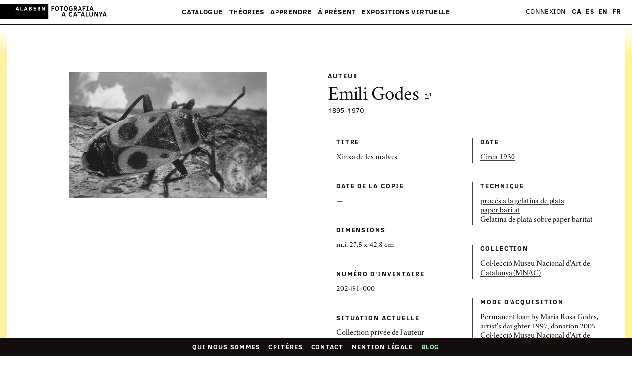

--- FILE ---
content_type: text/html; charset=utf-8
request_url: https://www.fotografiacatalunya.cat/fr/catalogue/images/55a8c6b24ff1e91c388be340
body_size: 14577
content:
<!DOCTYPE html><html lang="fr"><head><title>Fotografia a Catalunya - Fotografia a Catalunya</title><meta charset="utf-8"><meta name="viewport" content="width=device-width, initial-scale=1"><meta name="format-detection" content="telephone=no"><meta name="msapplication-TileColor" content="#ffffff"><meta name="msapplication-TileImage" content="/ms-icon-144x144.png"><meta name="theme-color" content="#ffffff"><meta property="og:site_name" content="Fotografia a Catalunya"><meta property="og:title" content="Xinxa de les malves - Fotografia a Catalunya"><meta property="og:type" content="website"><meta property="og:image" content="https://d5ap8lyyrsug5.cloudfront.net/f0010/list/202491-000_011057.jpg"><meta property="og:description" content="Informació i fitxa tècnica de Xinxa de les malves, Emili Godes"><meta name="twitter:card" content="summary_large_image"><meta name="twitter:site" content="@fotografia_cat"><meta name="twitter:creator" content="@fotografia_cat"><meta name="twitter:title" content="Xinxa de les malves - Fotografia a Catalunya"><meta name="twitter:description" content="Informació i fitxa tècnica de Xinxa de les malves, Emili Godes"><meta name="twitter:image" content="https://d5ap8lyyrsug5.cloudfront.net/f0010/list/202491-000_011057.jpg"><link rel="canonical" href="https://www.fotografiacatalunya.cat/ca/cataleg/imatges/55a8c6b24ff1e91c388be340"><link rel="alternate" hreflang="ca" href="https://www.fotografiacatalunya.cat/ca/cataleg/imatges/55a8c6b24ff1e91c388be340"><link rel="alternate" hreflang="es" href="https://www.fotografiacatalunya.cat/es/catalogo/imagenes/55a8c6b24ff1e91c388be340"><link rel="alternate" hreflang="en" href="https://www.fotografiacatalunya.cat/en/catalog/images/55a8c6b24ff1e91c388be340"><link rel="alternate" hreflang="fr" href="https://www.fotografiacatalunya.cat/fr/catalogue/images/55a8c6b24ff1e91c388be340"><link rel="alternate" hreflang="x-default" href="https://www.fotografiacatalunya.cat/ca/cataleg/imatges/55a8c6b24ff1e91c388be340"><link href="/dist/ngDialog.min.css" rel="stylesheet"><link href="/dist/ngDialog-theme-default.min.css" rel="stylesheet"><link href="/dist/base-style-css-min.css" rel="stylesheet"><link href="/dist/user-galleries.min.css" rel="stylesheet"><link rel="apple-touch-icon" sizes="57x57" href="/apple-icon-57x57.png"><link rel="apple-touch-icon" sizes="60x60" href="/apple-icon-60x60.png"><link rel="apple-touch-icon" sizes="72x72" href="/apple-icon-72x72.png"><link rel="apple-touch-icon" sizes="76x76" href="/apple-icon-76x76.png"><link rel="apple-touch-icon" sizes="114x114" href="/apple-icon-114x114.png"><link rel="apple-touch-icon" sizes="120x120" href="/apple-icon-120x120.png"><link rel="apple-touch-icon" sizes="144x144" href="/apple-icon-144x144.png"><link rel="apple-touch-icon" sizes="152x152" href="/apple-icon-152x152.png"><link rel="apple-touch-icon" sizes="180x180" href="/apple-icon-180x180.png"><link rel="icon" type="image/png" sizes="192x192" href="/android-icon-192x192.png"><link rel="icon" type="image/png" sizes="32x32" href="/favicon-32x32.png"><link rel="icon" type="image/png" sizes="96x96" href="/favicon-96x96.png"><link rel="icon" type="image/png" sizes="16x16" href="/favicon-16x16.png"><link rel="manifest" href="/manifest.json"><script src="/js/jquery.min.js"></script><script src="/js/velocity.min.js">       </script><script src="/js/hammer.min.js"></script><script>(function(w,d,s,l,i){w[l]=w[l]||[];w[l].push({'gtm.start':
new Date().getTime(),event:'gtm.js'});var f=d.getElementsByTagName(s)[0],
j=d.createElement(s),dl=l!='dataLayer'?'&l='+l:'';j.async=true;j.src=
'//www.googletagmanager.com/gtm.js?id='+i+dl;f.parentNode.insertBefore(j,f);
})(window,document,'script','dataLayer','GTM-NH8MVLN');</script><script>$(document).ready(function(){
  $('img').bind('contextmenu', function(e) {
    $(this).click();
    return false;          
  }); 
});</script></head><body id="top" ng-view autoscroll="false"><noscript><iframe src="//www.googletagmanager.com/ns.html?id=GTM-NH8MVLN" height="0" width="0" style="display: none; visibility: hidden;"></iframe></noscript><script src="/js/muuri.min.js"></script><div class="main-header"><div class="main-header__ui-wrap"><div class="main-header__brand-section"><a href="/fr"><img alt="Fotografia a Catalunya" src="[data-uri]" class="main-header__brand"></a></div><a href="#" class="main-header__show-navs">Menu</a></div><div class="main-header__nav-wrap"><div class="main-header__main-nav-section"><nav class="main-nav"><ul class="main-nav__list"> <li class="main-nav__list__item"><a href="#" data-highlight="megamenuCataleg" class="main-nav__link"> Catalogue<span class="main-nav__link__arrow">&#9660;</span></a><ul class="main-nav__mobile-subnav"><li class="main-nav__mobile-subnav__item"><a href="/fr/catalogue" class="main-nav__mobile-subnav__link"> Catalogue &mdash;  couverture</a></li><li class="main-nav__mobile-subnav__item"><a href="/fr/catalogue/photographes" class="main-nav__mobile-subnav__link"> Photographes</a></li><li class="main-nav__mobile-subnav__item"><a href="/ca/catalog/collections" class="main-nav__mobile-subnav__link"> Collections</a></li><li class="main-nav__mobile-subnav__item"><a href="/fr/catalogue/institutions" class="main-nav__mobile-subnav__link"> Institutions</a></li></ul></li><li class="main-nav__list__item"><a href="#" data-highlight="megamenuRecursos" class="main-nav__link"> Théories<span class="main-nav__link__arrow">&#9660;</span></a><ul class="main-nav__mobile-subnav"><li class="main-nav__mobile-subnav__item"><a href="/fr/theories" class="main-nav__mobile-subnav__link"> Ressources &mdash; couverture</a></li><li class="main-nav__mobile-subnav__item"><a href="/fr/theories/interpretation" class="main-nav__mobile-subnav__link"> Interprétation</a></li><li class="main-nav__mobile-subnav__item"><a href="/fr/theories/conservation-preventive" class="main-nav__mobile-subnav__link"> Conservation préventive</a></li><li class="main-nav__mobile-subnav__item"><a href="/fr/theories/legal" class="main-nav__mobile-subnav__link"> Legal</a></li></ul></li><li class="main-nav__list__item"><a href="#" data-highlight="megamenuAprendre" class="main-nav__link"> Apprendre<span class="main-nav__link__arrow">&#9660;</span></a><ul class="main-nav__mobile-subnav"><li class="main-nav__mobile-subnav__item"><a href="/fr/apprendre" class="main-nav__mobile-subnav__link">Apprendre &mdash; couverture</a></li><li class="main-nav__mobile-subnav__item"><a href="/fr/apprendre/ateliers" class="main-nav__mobile-subnav__link">Ateliers</a></li><li class="main-nav__mobile-subnav__item"><a href="/fr/apprendre/visiters" class="main-nav__mobile-subnav__link">Visites</a></li><li class="main-nav__mobile-subnav__item"><a href="/fr/apprendre/cours" class="main-nav__mobile-subnav__link">Cours</a></li><li class="main-nav__mobile-subnav__item"><a href="/fr/apprendre/degres" class="main-nav__mobile-subnav__link">Graus</a></li><li class="main-nav__mobile-subnav__item"><a href="/fr/apprendre/troisiemes-cycles-et-masters" class="main-nav__mobile-subnav__link">Postgraduates et maîtres                                                      </a></li><li class="main-nav__mobile-subnav__item"><a href="/fr/apprendre/dossiers" class="main-nav__mobile-subnav__link">Dossiers                  </a></li><li class="main-nav__mobile-subnav__item"><a href="/fr/apprendre/convocations" class="main-nav__mobile-subnav__link">Convocations                </a></li></ul></li><li class="main-nav__list__item"><a href="#" data-highlight="megamenuActualitat" class="main-nav__link">À présent<span class="main-nav__link__arrow">&#9660;</span></a><ul class="main-nav__mobile-subnav"><li class="main-nav__mobile-subnav__item"><a href="#" class="main-nav__mobile-subnav__link">À présent &mdash; couverture</a></li><li class="main-nav__mobile-subnav__item"><a href="/fr/blog" class="main-nav__mobile-subnav__link">Blog                </a></li><li class="main-nav__mobile-subnav__item"><a href="/fr/agenda" class="main-nav__mobile-subnav__link">Agenda</a></li><li class="main-nav__mobile-subnav__item"><a href="/fr/reseaux-sociaux" class="main-nav__mobile-subnav__link">Réseaux-sociaux</a></li><li class="main-nav__mobile-subnav__item"><a href="/fr/butlletin" class="main-nav__mobile-subnav__link">Souscrivez au bulletin</a></li></ul></li><li class="main-nav__list__item"><a href="#" data-highlight="megamenuExposicions" class="main-nav__link">Expositions virtuelle<span class="main-nav__link__arrow">&#9660;</span></a><ul class="main-nav__mobile-subnav"><li class="main-nav__mobile-subnav__item"><a href="/fr/expositions" class="main-nav__mobile-subnav__link">Expositions sous commissariat</a></li><li class="main-nav__mobile-subnav__item"><a href="/fr/utilisateurs/galleries" class="main-nav__mobile-subnav__link">Galeries d'utilisateurs</a></li></ul></li></ul></nav></div><div class="main-header__beta-nav-section u_hide-for-medium-up"><nav class="beta-nav"><ul class="beta-nav__list"><li class="beta-nav__list__item"><a href="/fr/qui-nous-sommes" class="beta-nav__link">Qui nous sommes</a></li><li class="beta-nav__list__item"><a href="/fr/credits" class="beta-nav__link">Générique du site</a></li><li class="beta-nav__list__item"><a href="/fr/contact-us" class="beta-nav__link">Contact</a></li><li class="beta-nav__list__item"><a href="/fr/legal" class="beta-nav__link">Mention légale</a></li></ul></nav></div><div id="usernav" class="main-header__beta-nav-section"><nav class="beta-nav"><ul class="beta-nav__list"><li class="beta-nav__list__item"><a href="/fr/entre" class="beta-nav__link">Connexion</a></li></ul></nav></div><div class="main-header__beta-nav-section"><nav class="beta-nav"><ul class="beta-nav__list languageLinks"><li class="beta-nav__list__item"><a href="/ca/cataleg/imatges/55a8c6b24ff1e91c388be340" class="beta-nav__link link-ca">CA</a></li><li class="beta-nav__list__item"><a href="/es/catalogo/imagenes/55a8c6b24ff1e91c388be340" class="beta-nav__link link-es">ES</a></li><li class="beta-nav__list__item"><a href="/en/catalog/images/55a8c6b24ff1e91c388be340" class="beta-nav__link link-en">EN</a></li><li class="beta-nav__list__item"><a href="/fr/catalogue/images/55a8c6b24ff1e91c388be340" class="beta-nav__link link-fr">FR</a></li></ul></nav></div></div><div class="megamenu"><div class="megamenu__inner-wrap"><div class="megamenu__center-block"><div class="megamenu__row"><div id="megamenuCataleg" class="megamenu__section megamenu__section--double-width megamenu__section--align-bottom"><div class="grid u_mb-1p5"><div class="col--md--one--half col--vam"><h3 class="megamenu__section__heading megamenu__section__heading--highlight u_mb-0"><a style="background-image: none!important">Catalogue</a></h3></div><div style="text-align:right" class="col--md--one--half col--vam"><a href="/fr/catalogue" class="megamenu__link megamenu__link--large megamenu__link--showall">Voir toutes les images</a></div></div><div class="megamenu__section__body"><div class="grid u_mh-min0p5"><div class="col--md--one--third u_ph-0p5"><div class="u_mb-0p5"><a href="/fr/catalogue/photographes" class="megamenu__link megamenu__link--large">Photographes</a></div><div class="megamenu__show-on-highlight"><div class="thumbnail"><div class="thumb-image-container"><a href="/fr/catalogue/photographes"><img id="img-photographer" src="" data-src="https://d1wfclq6bigznq.cloudfront.net/alabern/ff/col1/2015/xkZHH702skK5gwtIq8lJA.jpg" height="200" width="145" class="b-lazy"></a></div></div></div></div><div class="col--md--one--third u_ph-0p5"><div class="u_mb-0p5"><a href="/fr/catalogue/colleccions" class="megamenu__link megamenu__link--large">Collections</a></div><div class="megamenu__show-on-highlight"><div class="thumbnail"><div class="thumb-image-container"><a href="/fr/catalogue/colleccions"><img id="img-collection" src="" data-src="https://d5ap8lyyrsug5.cloudfront.net/f0067/big/belief_jordicarot_08B.jpg" height="200" width="145" class="b-lazy"></a></div></div></div></div><div class="col--md--one--third u_ph-0p5"><div class="u_mb-0p5"><a href="/fr/catalogue/institutions" class="megamenu__link megamenu__link--large">Institutions</a></div><div class="megamenu__show-on-highlight"><div class="thumbnail"><div class="thumb-image-container"><a href="/fr/catalogue/institutions"><img id="img-institution" src="" data-src="https://d1wfclq6bigznq.cloudfront.net/alabern/ff/col1/2018/foW57YqiUOt4A3ixTR7A.jpg" height="200" width="145" class="b-lazy"></a></div></div></div></div></div></div></div><div id="megamenuRecursos" class="megamenu__section megamenu__section--align-bottom"><h3 class="megamenu__section__heading"><a href="/fr/theories">Théories</a></h3><div class="megamenu__section__body"><ul class="u_list-unstyled"><li><a href="/fr/theories/interpretation" class="megamenu__link">Interprétation</a></li><li><a href="/fr/theories/conservation-preventive" class="megamenu__link">Conservation préventive</a></li><li><a href="/fr/theories/legal" class="megamenu__link">Legal</a></li></ul></div></div></div><div class="megamenu__row"><div id="megamenuAprendre" class="megamenu__section megamenu__section--align-top megamenu__section--one-quarter-width"><h3 class="megamenu__section__heading"><a href="/fr/apprendre">Apprendre</a></h3><div class="megamenu__section__body"><ul class="u_list-unstyled"><li><a href="/fr/apprendre/ateliers" class="megamenu__link">Ateliers</a></li><li><a href="/fr/apprendre/visiters" class="megamenu__link"> Visites</a></li><li><a href="/fr/apprendre/cours" class="megamenu__link"> Cours    </a></li><li><a href="/fr/apprendre/degres" class="megamenu__link"> Graus    </a></li><li><a href="/fr/apprendre/troisiemes-cycles-et-masters" class="megamenu__link"> Postgraduates et maîtres                                                </a></li><li><a href="/fr/apprendre/dossiers" class="megamenu__link"> Dossiers</a></li><li><a href="/fr/apprendre/convocations" class="megamenu__link"> Convocations</a></li></ul></div></div><div id="megamenuActualitat" class="megamenu__section megamenu__section--align-top megamenu__section--one-quarter-width"><h3 class="megamenu__section__heading falselink"><a style="background-image: none!important"> À présent</a></h3><div class="megamenu__section__body"><ul class="u_list-unstyled"><li><a href="/fr/blog" class="megamenu__link">Blog</a></li><li><a href="/fr/agenda" class="megamenu__link">Agenda</a></li><li><a href="/fr/reseaux-sociaux" class="megamenu__link">Réseaux-sociaux</a></li><li><a href="/fr/butlletin" class="megamenu__link">Souscrivez au bulletin</a></li></ul></div></div><div id="megamenuGaleriesUsuari" class="megamenu__section megamenu__section--align-top megamenu__section--half-screen-width"><h3 class="megamenu__section__heading"><a href="#">Expositions virtuelle</a></h3><div class="megamenu__section__body"><h4 class="u_mb-0"><a href="/fr/expositions" class="megamenu__link">Expositions sous commissariat</a></h4><div class="megamenu__link megamenu__divider">— </div><h4 class="u_mb-0"><a href="/fr/utilisateurs/galleries" class="megamenu__link">Galeries d'utilisateurs            </a></h4><h4 class="u_mb-1"><a href="#" class="megamenu__link"></a></h4><div class="megamenu__show-on-highlight"><div class="grid u_mh-min0p5 u_mb-0p5"><div class="col--md--four--seventh u_ph-0p5"><a id="img-exhibition" href="/fr/utilisateurs/galleries" class="megamenu__user-gallery"><div class="thumb-image-container"><img src="" data-src="https://d5ap8lyyrsug5.cloudfront.net/f0147/list/hereditatem_29.jpg" height="" width="" class="b-lazy"></div></a></div></div></div></div></div></div></div></div><a href="#" class="megamenu__close">&times;</a></div></div><div class="l_inner-wrap"><div ng-app="fitxaFoto" ng-controller="fitxaFotoCtrl" itemscope itemtype="https://schema.org/Photograph" class="l_inner-wrap"><div class="l_inner-wrap__borders"><div class="l_container u_pt-6 u_pb-6"><div class="grid u_mh-min1p5"><div class="col--sm--one--half col--md--one--half u_ph-1p5"><div class="foto-info-image-container u_mb-3"><img id="foto" height="" width="" src="https://d5ap8lyyrsug5.cloudfront.net/f0010/list/202491-000_011057.jpg" data-src="https://d5ap8lyyrsug5.cloudfront.net/f0010/list/202491-000_011057.jpg" alt="Xinxa de les malves" title="Xinxa de les malves" itemprop="image" style="cursor: -webkit-zoom-in; cursor: -moz-zoom-in;" class="lazy-loaded b-lazy"><input type="hidden" name="reference" id="reference" value="55a8c6b24ff1e91c388be340"></div></div><div class="col--sm--one--half col--md--one--half u_ph-1p5"><div class="u_mb-3"><h4 class="u_mb-1 iota uppercase-heading">Auteur</h4><h2 itemprop="creator" class="u_mb-0 gamma u_text-serif"><a href="/fr/catalogue/photographes/emili-godes">Emili Godes<span class="icon icon--external-link u_ml-0p5"></span></a></h2><div class="theta"><span id="country" ng-show="author.country" itemprop="birthPlace"></span><span itemprop="birthDate">1895</span><span>-</span><span itemprop="deathDate">1970</span></div></div><div class="grid u_mh-min1"><div class="col--sm--one--half u_ph-1"><div class="u_mb-2p5 info-card__section"><h3 class="info-card__section__heading uppercase-heading">Titre</h3><div class="info-card__section__excerpt"><p itemprop="headline">Xinxa de les malves</p></div></div></div><div class="col--sm--one--half u_ph-1"><div class="u_mb-2p5 info-card__section"><h3 class="info-card__section__heading uppercase-heading">Date</h3><div class="info-card__section__excerpt"><p itemprop="dateCreated"><a href="/fr/catalogue?decada=1930">Circa 1930</a></p></div></div></div><div class="col--sm--one--half u_ph-1"><div class="u_mb-2p5 info-card__section"><h3 class="info-card__section__heading uppercase-heading">Date de la copie</h3><div class="info-card__section__excerpt"><p>—</p></div></div></div><div class="col--sm--one--half u_ph-1"><div class="u_mb-2p5 info-card__section"><h3 class="info-card__section__heading uppercase-heading">Technique</h3><div class="info-card__section__excerpt"><p><a href="/fr/catalogue?tecnica=procés a la gelatina de plata">procés a la gelatina de plata</a></p><p><a href="/fr/catalogue?tecnica=paper baritat">paper baritat</a></p><div class="info-card__section__excerpt"><p>Gelatina de plata sobre paper baritat</p></div></div></div></div><div class="col--sm--one--half u_ph-1"><div class="u_mb-2p5 info-card__section"><h3 class="info-card__section__heading uppercase-heading">Dimensions</h3><div class="info-card__section__excerpt"><p>m.i. 27,5 x 42,8 cm</p></div></div></div><div class="col--sm--one--half u_ph-1"><div class="u_mb-2p5 info-card__section"><h3 class="info-card__section__heading uppercase-heading">Collection</h3><div class="info-card__section__excerpt"><p> <a href="/fr/catalogue/colleccions/colleccio-museu-nacional-dart-de-catalunya-mnac/" title="Col·lecció Museu Nacional d’Art de Catalunya (MNAC)">Col·lecció Museu Nacional d’Art de Catalunya (MNAC)</a></p></div></div></div><div class="col--sm--one--half u_ph-1"><div class="u_mb-2p5 info-card__section"><h3 class="info-card__section__heading uppercase-heading">Numéro d'inventaire</h3><div class="info-card__section__excerpt"><p>202491-000</p></div></div></div><div class="col--sm--one--half u_ph-1"><div class="u_mb-2p5 info-card__section"><h3 class="info-card__section__heading uppercase-heading">Mode d'acquisition</h3><div class="info-card__section__excerpt"><p>Permanent loan by Maria Rosa Godes, artist’s daughter 1997, donation 2005</p><p>Col·lecció Museu Nacional d’Art de Catalunya (MNAC)</p></div></div></div><div class="col--sm--one--half u_ph-1"><div class="u_mb-2p5 info-card__section"><h3 class="info-card__section__heading uppercase-heading">Situation actuelle</h3><div class="info-card__section__excerpt"><P>Collection privée de l'auteur</P></div></div></div><div class="col--sm--one--half u_ph-1"><div class="u_mb-2p5 info-card__section"><h3 class="info-card__section__heading uppercase-heading">Droits</h3><div class="info-card__section__excerpt"><p itemprop="copyrightHolder"><a href="/fr/catalogue?llicencia=Copyright">Copyright</a></p><p itemprop="copyrightHolder">Maria Rosa Godes</p></div></div></div><div class="col--sm--one--half u_ph-1"><div class="u_mb-2p5 info-card__section"><h3 class="info-card__section__heading uppercase-heading">Bibliographie</h3><div class="info-card__section__excerpt"><p>—</p></div></div></div><div class="col--sm--one--half u_ph-1"><div class="u_mb-2p5 info-card__section"><h3 class="info-card__section__heading uppercase-heading">URL</h3><div class="info-card__section__excerpt"><a href="http://www.museunacional.cat/ca/colleccio/xinxa-de-les-malves/emili-godes/202491-000" target="_blank" itemprop="url" class="button button--small-cta">Visiter</a></div></div></div><div class="col--sm--one--half u_ph-1"><div class="u_mb-2p5 info-card__section"><h3 class="info-card__section__heading uppercase-heading">Etiquetes</h3><div class="info-card__section__excerpt"><p>—</p></div></div></div></div><div ng-click="pleaselogin()" class="small-icon-button u_mb-1p5 u_mt-1 u_pb-0p5"><span class="icon icon--added"><span class="u_ml-0p25">Ajouter aux galeries</span></span></div><ul class="u_p-0 u_m-0 u_list-inline u_list-unstyled"><li class="u_mr-1"><a href="https://www.facebook.com/sharer.php?u=https://www.fotografiacatalunya.cat/fr/catalogue/images/55a8c6b24ff1e91c388be340&amp;t=Xinxa de les malves" target="_blank" class="share-module-button"><span class="share-module-button__icon icon icon--facebook"></span><span class="share-module-button__text">Facebook</span></a></li><li class="u_mr-1"><a href="https://twitter.com/intent/tweet?text=Autor:Emili Godes Imatge:Xinxa de les malves&amp;hashtags=fotografiaAcatalunya&amp;via=fotografia_cat&amp;url=https://www.fotografiacatalunya.cat/fr/catalogue/images/55a8c6b24ff1e91c388be340" target="_blank" class="share-module-button"><span class="share-module-button__icon icon icon--twitter"></span><span class="share-module-button__text">Twitter</span></a></li></ul></div></div></div><div class="l_container u_pb-6"><div class="u_pt-6 u_thin-border-top"><h3 class="u_text-center delta bold-serif-heading u_mb-1p5">Images en rapport</h3></div><div class="thumbs-carousel"><div class="thumbs-carousel__slide thumbs-carousel__slide"><div class="thumbs-carousel__slide__item"><div aria-live="polite" tabindex="0" class="slick-list draggable"><div class="slick-track"><div class="thumbs-carousel__slide__item slick-slide"><div class="thumbnail u_text-centerOOO"><a href="/fr/catalogue/images/55a8c6b04ff1e91c388be338"><div class="thumb-image-container--all-breakpoints u_mb-1"><img height="" width="" src="https://d5ap8lyyrsug5.cloudfront.net/f0010/list/202470-000_083253.jpg" alt="Sense títol" title="Sense títol" class="lazy-loaded"></div><div class="u_pl-1 u_thin-border-left">    <h4 itemprop="author" class="search-result-thumbnail__artist">Emili Godes</h4><h5 itemprop="headline" class="search-result-thumbnail__title">Sense títol, Cap a 1930</h5><h6 itemprop="publisher" class="u_mb-0 iota">Museu Nacional d'Art de Catalunya</h6></div></a></div></div></div></div></div><div class="thumbs-carousel__slide__item"><div aria-live="polite" tabindex="0" class="slick-list draggable"><div class="slick-track"><div class="thumbs-carousel__slide__item slick-slide"><div class="thumbnail u_text-centerOOO"><a href="/fr/catalogue/images/55a8c6b04ff1e91c388be339"><div class="thumb-image-container--all-breakpoints u_mb-1"><img height="" width="" src="https://d5ap8lyyrsug5.cloudfront.net/f0010/list/200411-000_083201.jpg" alt="Eruga" title="Eruga" class="lazy-loaded"></div><div class="u_pl-1 u_thin-border-left">    <h4 itemprop="author" class="search-result-thumbnail__artist">Emili Godes</h4><h5 itemprop="headline" class="search-result-thumbnail__title">Eruga, Cap a 1930</h5><h6 itemprop="publisher" class="u_mb-0 iota">Museu Nacional d'Art de Catalunya</h6></div></a></div></div></div></div></div><div class="thumbs-carousel__slide__item"><div aria-live="polite" tabindex="0" class="slick-list draggable"><div class="slick-track"><div class="thumbs-carousel__slide__item slick-slide"><div class="thumbnail u_text-centerOOO"><a href="/fr/catalogue/images/55a8c6b04ff1e91c388be33a"><div class="thumb-image-container--all-breakpoints u_mb-1"><img height="" width="" src="https://d5ap8lyyrsug5.cloudfront.net/f0010/list/219216-000_083203.jpg" alt="Sense títol" title="Sense títol" class="lazy-loaded"></div><div class="u_pl-1 u_thin-border-left">    <h4 itemprop="author" class="search-result-thumbnail__artist">Emili Godes</h4><h5 itemprop="headline" class="search-result-thumbnail__title">Sense títol, No datat</h5><h6 itemprop="publisher" class="u_mb-0 iota">Museu Nacional d'Art de Catalunya</h6></div></a></div></div></div></div></div><div class="thumbs-carousel__slide__item"><div aria-live="polite" tabindex="0" class="slick-list draggable"><div class="slick-track"><div class="thumbs-carousel__slide__item slick-slide"><div class="thumbnail u_text-centerOOO"><a href="/fr/catalogue/images/55a8c6b04ff1e91c388be33b"><div class="thumb-image-container--all-breakpoints u_mb-1"><img height="" width="" src="https://d5ap8lyyrsug5.cloudfront.net/f0010/list/219214-000_083264.jpg" alt="Sense títol" title="Sense títol" class="lazy-loaded"></div><div class="u_pl-1 u_thin-border-left">    <h4 itemprop="author" class="search-result-thumbnail__artist">Emili Godes</h4><h5 itemprop="headline" class="search-result-thumbnail__title">Sense títol, No datat</h5><h6 itemprop="publisher" class="u_mb-0 iota">Museu Nacional d'Art de Catalunya</h6></div></a></div></div></div></div></div><div class="thumbs-carousel__slide__item"><div aria-live="polite" tabindex="0" class="slick-list draggable"><div class="slick-track"><div class="thumbs-carousel__slide__item slick-slide"><div class="thumbnail u_text-centerOOO"><a href="/fr/catalogue/images/55a8c6b14ff1e91c388be33c"><div class="thumb-image-container--all-breakpoints u_mb-1"><img height="" width="" src="https://d5ap8lyyrsug5.cloudfront.net/f0010/list/205319-000_083202.jpg" alt="Cactus punxós" title="Cactus punxós" class="lazy-loaded"></div><div class="u_pl-1 u_thin-border-left">    <h4 itemprop="author" class="search-result-thumbnail__artist">Emili Godes</h4><h5 itemprop="headline" class="search-result-thumbnail__title">Cactus punxós, Cap a 1930</h5><h6 itemprop="publisher" class="u_mb-0 iota">Museu Nacional d'Art de Catalunya</h6></div></a></div></div></div></div></div><div class="thumbs-carousel__slide__item"><div aria-live="polite" tabindex="0" class="slick-list draggable"><div class="slick-track"><div class="thumbs-carousel__slide__item slick-slide"><div class="thumbnail u_text-centerOOO"><a href="/fr/catalogue/images/55a8c6b14ff1e91c388be33d"><div class="thumb-image-container--all-breakpoints u_mb-1"><img height="" width="" src="https://d5ap8lyyrsug5.cloudfront.net/f0010/list/202477-000_011043.jpg" alt="Sense títol" title="Sense títol" class="lazy-loaded"></div><div class="u_pl-1 u_thin-border-left">    <h4 itemprop="author" class="search-result-thumbnail__artist">Emili Godes</h4><h5 itemprop="headline" class="search-result-thumbnail__title">Sense títol, Cap a 1929</h5><h6 itemprop="publisher" class="u_mb-0 iota">Museu Nacional d'Art de Catalunya</h6></div></a></div></div></div></div></div><div class="thumbs-carousel__slide__item"><div aria-live="polite" tabindex="0" class="slick-list draggable"><div class="slick-track"><div class="thumbs-carousel__slide__item slick-slide"><div class="thumbnail u_text-centerOOO"><a href="/fr/catalogue/images/55a8c6b14ff1e91c388be33e"><div class="thumb-image-container--all-breakpoints u_mb-1"><img height="" width="" src="https://d5ap8lyyrsug5.cloudfront.net/f0010/list/202493-000_011059.jpg" alt="Papallona" title="Papallona" class="lazy-loaded"></div><div class="u_pl-1 u_thin-border-left">    <h4 itemprop="author" class="search-result-thumbnail__artist">Emili Godes</h4><h5 itemprop="headline" class="search-result-thumbnail__title">Papallona, Cap a 1930</h5><h6 itemprop="publisher" class="u_mb-0 iota">Museu Nacional d'Art de Catalunya</h6></div></a></div></div></div></div></div><div class="thumbs-carousel__slide__item"><div aria-live="polite" tabindex="0" class="slick-list draggable"><div class="slick-track"><div class="thumbs-carousel__slide__item slick-slide"><div class="thumbnail u_text-centerOOO"><a href="/fr/catalogue/images/55a8c6b14ff1e91c388be33f"><div class="thumb-image-container--all-breakpoints u_mb-1"><img height="" width="" src="https://d5ap8lyyrsug5.cloudfront.net/f0010/list/202134-000_011021.jpg" alt="Mans" title="Mans" class="lazy-loaded"></div><div class="u_pl-1 u_thin-border-left">    <h4 itemprop="author" class="search-result-thumbnail__artist">Emili Godes</h4><h5 itemprop="headline" class="search-result-thumbnail__title">Mans, Cap a 1930</h5><h6 itemprop="publisher" class="u_mb-0 iota">Museu Nacional d'Art de Catalunya</h6></div></a></div></div></div></div></div><div class="thumbs-carousel__slide__item"><div aria-live="polite" tabindex="0" class="slick-list draggable"><div class="slick-track"><div class="thumbs-carousel__slide__item slick-slide"><div class="thumbnail u_text-centerOOO"><a href="/fr/catalogue/images/55a8c6b24ff1e91c388be341"><div class="thumb-image-container--all-breakpoints u_mb-1"><img height="" width="" src="https://d5ap8lyyrsug5.cloudfront.net/f0010/list/202116-000_072427.jpg" alt="Paisatge a través d'ales de libèl·lula" title="Paisatge a través d'ales de libèl·lula" class="lazy-loaded"></div><div class="u_pl-1 u_thin-border-left">    <h4 itemprop="author" class="search-result-thumbnail__artist">Emili Godes</h4><h5 itemprop="headline" class="search-result-thumbnail__title">Paisatge a través d'ales de libèl·lula, Cap a 1930</h5><h6 itemprop="publisher" class="u_mb-0 iota">Museu Nacional d'Art de Catalunya</h6></div></a></div></div></div></div></div><div class="thumbs-carousel__slide__item"><div aria-live="polite" tabindex="0" class="slick-list draggable"><div class="slick-track"><div class="thumbs-carousel__slide__item slick-slide"><div class="thumbnail u_text-centerOOO"><a href="/fr/catalogue/images/55a8c6b24ff1e91c388be342"><div class="thumb-image-container--all-breakpoints u_mb-1"><img height="" width="" src="https://d5ap8lyyrsug5.cloudfront.net/f0010/list/202466-000_011032.jpg" alt="Sense títol" title="Sense títol" class="lazy-loaded"></div><div class="u_pl-1 u_thin-border-left">    <h4 itemprop="author" class="search-result-thumbnail__artist">Emili Godes</h4><h5 itemprop="headline" class="search-result-thumbnail__title">Sense títol, Cap a 1928</h5><h6 itemprop="publisher" class="u_mb-0 iota">Museu Nacional d'Art de Catalunya</h6></div></a></div></div></div></div></div><div class="thumbs-carousel__slide__item"><div aria-live="polite" tabindex="0" class="slick-list draggable"><div class="slick-track"><div class="thumbs-carousel__slide__item slick-slide"><div class="thumbnail u_text-centerOOO"><a href="/fr/catalogue/images/55a8c6b24ff1e91c388be343"><div class="thumb-image-container--all-breakpoints u_mb-1"><img height="" width="" src="https://d5ap8lyyrsug5.cloudfront.net/f0010/list/202124-000_011012.jpg" alt="Poncella d'ametller" title="Poncella d'ametller" class="lazy-loaded"></div><div class="u_pl-1 u_thin-border-left">    <h4 itemprop="author" class="search-result-thumbnail__artist">Emili Godes</h4><h5 itemprop="headline" class="search-result-thumbnail__title">Poncella d'ametller, Cap a 1930</h5><h6 itemprop="publisher" class="u_mb-0 iota">Museu Nacional d'Art de Catalunya</h6></div></a></div></div></div></div></div><div class="thumbs-carousel__slide__item"><div aria-live="polite" tabindex="0" class="slick-list draggable"><div class="slick-track"><div class="thumbs-carousel__slide__item slick-slide"><div class="thumbnail u_text-centerOOO"><a href="/fr/catalogue/images/55a8c6b34ff1e91c388be344"><div class="thumb-image-container--all-breakpoints u_mb-1"><img height="" width="" src="https://d5ap8lyyrsug5.cloudfront.net/f0010/list/202129-000_020903.jpg" alt="Sense títol" title="Sense títol" class="lazy-loaded"></div><div class="u_pl-1 u_thin-border-left">    <h4 itemprop="author" class="search-result-thumbnail__artist">Emili Godes</h4><h5 itemprop="headline" class="search-result-thumbnail__title">Sense títol, Cap a 1930</h5><h6 itemprop="publisher" class="u_mb-0 iota">Museu Nacional d'Art de Catalunya</h6></div></a></div></div></div></div></div></div><div class="thumbs-carousel__arrow thumbs-carousel__arrow--left"><div class="thumbs-carousel__arrow__link"><span class="icon icon--carousel-prev--dark"></span></div></div><div class="thumbs-carousel__arrow thumbs-carousel__arrow--right"><div class="thumbs-carousel__arrow__link"><span class="icon icon--carousel-next--dark"></span></div></div></div></div></div><div><div tabindex="-1" role="dialog" aria-hidden="true" class="pswp"><div class="pswp__bg"></div><div class="pswp__scroll-wrap"><div class="pswp__container"><div class="pswp__item"></div><div class="pswp__item"></div><div class="pswp__item"></div></div><div class="pswp__ui pswp__ui--hidden"><div class="pswp__top-bar"><div class="pswp__counter"></div><button title="Close (Esc)" class="pswp__button pswp__button--close"><span class="icon icon--slideshow-close"></span></button><button title="Toggle fullscreen" class="pswp__button pswp__button--fs"><span class="icon icon--slideshow-fullscreen"></span></button><button title="Zoom in/out" class="pswp__button pswp__button--zoom"><span class="icon icon--slideshow-zoom"></span></button><div class="pswp__preloader"><div class="pswp__preloader__icn"><div class="pswp__preloader__cut"><div class="pswp__preloader__donut"></div></div></div></div></div><div class="pswp__share-modal pswp__share-modal--hidden pswp__single-tap"><div class="pswp__share-tooltip"></div></div><button title="Previous (arrow left)" class="pswp__button pswp__button--arrow--left"><span class="icon icon--carousel-prev"></span></button><button title="Next (arrow right)" class="pswp__button pswp__button--arrow--right"><span class="icon icon--carousel-next"></span></button><div class="pswp__caption"><div class="pswp__caption__center"></div></div></div></div></div></div><!-- photo-actions module--><div class="photo-actions"><div class="photo-actions__container l_container"><div class="photo-actions__thumbs">         </div><div class="photo-actions__add-button-container"><div class="photo-actions__add-button"><span class="photo-actions__add-button-label">Ajouter à la galerie<span>({{listimages.length}})</span></span></div></div><div class="photo-actions__options"><div class="photo-actions__list-container"><ul class="photo-actions__options-list"><li class="photo-actions__options-list-item"><button href="#" class="photo-actions__options-list-link photo-actions__options-list-link--new-gallery">+ Nouvelle galerie</button><div class="photo-actions__new-gallery"><form id="newgalleryForm" name="newGalleryForm"><input id="newgallery" name="newgallery" ng-model="newgallery" type="text" placeholder="Nom de la galeria" ng-class="{'has-error':newGalleryForm.$invalid==true}" required class="photo-actions__new-gallery-input"><button type="button" ng-click="makegallery()" ng-disabled="newGalleryForm.$invalid==true" class="photo-actions__new-gallery-button"><span>+ </span><span class="photo-actions__new-gallery-text">Créer une galerie</span><div class="photo-actions__new-gallery-icon"></div></button></form></div></li><li ng-click="addToGallery(gallery._id, gallery.title.short_name.ca)" ng-repeat="gallery in galleries track by $index" class="photo-actions__options-list-item"><div class="photo-actions__options-list-link"><input type="checkbox" id="my_gallery_{{gallery._id}}"><label for="my_gallery_{{gallery._id}}" ng-click="addToGallery(gallery._id, gallery.title.short_name.ca)"><span class="photo-actions__options-list-text">{{gallery.title.short_name.ca}}</span></label></div></li></ul></div><button type="button" data-default-text="Confirma" data-success-text="Fet" ng-click="addToGallery2()" ng-if="selected_galleries.length&gt;0" class="button photo-actions__confirm">Confirma</button></div></div></div></div><footer class="main-footer"><div class="main-footer__top-section"><div class="l_container"><div class="grid u_mh-min0p5"><div class="col--sm--two--third col--md--three--quarter u_ph-0p5"><a href="/fr"><img alt="Fotografia a Catalunya" src="[data-uri]" class="main-footer__brand"></a></div><div class="col--sm--one--third col--md--one--quarter u_ph-0p5"><form action="/fr/site/search" method="get" class="main-footer__search"><input type="text" name="keyword" id="keyword" placeholder="Rechercher" class="main-footer__search__input"><button class="main-footer__search__button"><span class="icon icon--search"></span></button></form></div></div></div></div><nav class="main-footer__nav"><div class="l_container"><div class="grid u_mh-min0p5"><div class="col--xxs--one--half col--tb--one--quarter u_ph-1"><a href="/fr/catalogue" class="main-footer__nav__section-heading">Catalogue</a><ul class="main-footer__nav__list"><li class="main-footer__nav__list__item"><a href="/fr/catalogue" class="main-footer__nav__list__link"><span class="main-footer__nav__list__text">Images</span></a></li><li class="main-footer__nav__list__item"><a href="/fr/catalogue/photographes" class="main-footer__nav__list__link"><span class="main-footer__nav__list__text">Photographes</span></a></li><li class="main-footer__nav__list__item"><a href="/fr/catalogue/colleccions" class="main-footer__nav__list__link"><span class="main-footer__nav__list__text">Collections</span></a></li><li class="main-footer__nav__list__item"><a href="/fr/catalogue/institutions" class="main-footer__nav__list__link"><span class="main-footer__nav__list__text">Institutions</span></a></li></ul></div><div class="col--xxs--one--half col--tb--one--quarter u_ph-1"><a href="/fr/theories" class="main-footer__nav__section-heading">Théories</a><ul class="main-footer__nav__list"><li class="main-footer__nav__list__item"><a href="/fr/theories/interpretation" class="main-footer__nav__list__link"><span class="main-footer__nav__list__text">Interprétation</span></a></li><li class="main-footer__nav__list__item"><a href="/fr/theories/conservation-preventive" class="main-footer__nav__list__link"><span class="main-footer__nav__list__text">Conservation préventive</span></a></li><li class="main-footer__nav__list__item"><a href="/fr/theories/legal" class="main-footer__nav__list__link"><span class="main-footer__nav__list__text">Legal</span></a></li></ul></div><div class="col--xxs--one--half col--tb--one--quarter u_ph-1"><a href="/fr/apprendre" class="main-footer__nav__section-heading">Apprendre</a><ul class="main-footer__nav__list"><li class="main-footer__nav__list__item"><a href="/fr/apprendre/ateliers" class="main-footer__nav__list__link"><span class="main-footer__nav__list__text">Ateliers</span></a></li><li class="main-footer__nav__list__item"><a href="/fr/apprendre/visiters" class="main-footer__nav__list__link"><span class="main-footer__nav__list__text">Visites</span></a></li><li class="main-footer__nav__list__item"><a href="/fr/apprendre/cours" class="main-footer__nav__list__link"><span class="main-footer__nav__list__text">Cours</span></a></li><li class="main-footer__nav__list__item"><a href="/fr/apprendre/degres" class="main-footer__nav__list__link"><span class="main-footer__nav__list__text">Graus</span></a></li><li class="main-footer__nav__list__item"><a href="/fr/apprendre/troisiemes-cycles-et-masters" class="main-footer__nav__list__link"><span class="main-footer__nav__list__text">Postgraduates et maîtres</span></a></li><li class="main-footer__nav__list__item"><a href="/fr/apprendre/dossiers" class="main-footer__nav__list__link"><span class="main-footer__nav__list__text">Dossiers</span></a></li><li class="main-footer__nav__list__item"><a href="/fr/apprendre/convocations" class="main-footer__nav__list__link"><span class="main-footer__nav__list__text">Convocations</span></a></li></ul></div><div class="col--xxs--one--half col--tb--one--quarter u_ph-1"><a href="#" class="main-footer__nav__section-heading">À présent</a><ul class="main-footer__nav__list"><li class="main-footer__nav__list__item"><a href="/fr/blog" class="main-footer__nav__list__link"><span class="main-footer__nav__list__text">Blog</span></a></li><li class="main-footer__nav__list__item"><a href="/fr/agenda" class="main-footer__nav__list__link"><span class="main-footer__nav__list__text">Agenda</span></a></li><li class="main-footer__nav__list__item"><a href="/fr/reseaux-sociaux" class="main-footer__nav__list__link"><span class="main-footer__nav__list__text">Réseaux-sociaux</span></a></li><li class="main-footer__nav__list__item"><a href="/fr/butlletin" class="main-footer__nav__list__link"><span class="main-footer__nav__list__text">Souscrivez au bulletin</span></a></li></ul></div></div></div></nav></footer><div class="legal-footer"><ul class="legal-footer__list"><li class="legal-footer__list__item"><a href="/fr/qui-nous-sommes" class="legal-footer__list__link"> Qui nous sommes</a></li><li class="legal-footer__list__item"><a href="/fr/criteres" class="legal-footer__list__link"> Critères</a></li><li class="legal-footer__list__item"><a href="/fr/contact-us" class="legal-footer__list__link"> Contact</a></li><li class="legal-footer__list__item"><a href="/fr/legal" class="legal-footer__list__link"> Mention légale</a></li><li class="legal-footer__list__item"><a href="/fr/blog" style="color:#8CFFAE" class="legal-footer__list__link"> Blog</a></li></ul></div></div><script src="/js/jquery.sticky.js"></script><script src="/js/custom.js"></script><script src="/js/main.min.js"></script><script src="/js/jquery.magnific-popup.min.js"></script><script src="/js/underscore-min.js"></script><script src="/js/pace.min.js"></script><script src="/js/cutter.min.js"></script><script src="/js/user-galleries.js"></script><script src="/js/bootstrap.min.js"></script><script>$(function() {
  FastClick.attach(document.body);
});

$(window).lazyLoadXT();

$(document).ready(function() {
    $(".imgLiquidFill").imgLiquid();
});
$(document).ready(mainNavMobile.init);
$(document).ready(megaMenu.init);
</script><script>(function(i,s,o,g,r,a,m){i['GoogleAnalyticsObject']=r;i[r]=i[r]||function(){
(i[r].q=i[r].q||[]).push(arguments)},i[r].l=1*new Date();a=s.createElement(o),
m=s.getElementsByTagName(o)[0];a.async=1;a.src=g;m.parentNode.insertBefore(a,m)
})(window,document,'script','//www.google-analytics.com/analytics.js','ga');

ga('create', 'UA-65449682-1', {'name': 'gencat'} );
ga('create', 'UA-70038070-1', {'name': 'seic'} );
ga('gencat.send', 'pageview');
ga('seic.send', 'pageview');</script><script src="/js/custom/relatedThumbsCarousel.js"></script><script src="/js/custom.js"></script><script>$(document).ready(relatedThumbsCarousel.init);
$(document).ready(function(){

  var openZoom = function() {
      var pswpElement = document.querySelectorAll('.pswp')[0];
          var items = [];
            thumbItem = {};
            thumbImageSrc = $("#foto").attr("src");
            thumbItem.src = thumbImageSrc;
            thumbItem.w = 0;
            thumbItem.h = 0;
            thumbItem.title = $(".info-card__section__excerpt p").html();

            items.push({ src: thumbItem.src, w:thumbItem.w, h: thumbItem.h, title: thumbItem.title});

      // define options (if needed)
      var options = {
          closeOnScroll: false,
          closeOnVerticalDrag: false,
          clickToCloseNonZoomable: false,
          tapToClose: false,
          indexIndicatorSep: ' &mdash; ',
          shareEl: false,
          closeElClasses: [],
          showHideOpacity:true,
          maxSpreadZoom: 2.5,
          barsSize: {top: 56, bottom: 'auto'},
          // Function builds caption markup
          addCaptionHTMLFn: function(item, captionEl, isFake) {
              var captionHtml = {};

                  captionHtml.title = '<h4 class="search-result-thumbnail__title">' + item.title + '</h4>'

             var captionHtmlStr = '';

              $.each(captionHtml, function(key, value) {
                captionHtmlStr += value;
              });

              captionEl.children[0].innerHTML = '<div class="slideshow-caption">' + captionHtmlStr + '</div>';

              return true;
          }
      };

      var gallery = new PhotoSwipe( pswpElement, PhotoSwipeUI_Default, items, options);

      gallery.listen('gettingData', function(index, item) {
            item.src = item.src.replace("list", "big");            
            if(item.html === undefined && item.onloading === undefined && (item.w < 1 || item.h < 1)) {
                item.onloading = true;
                var img = new Image();
                img.onload = function() { // will get size after load
                item.w = this.width; // set image width
                item.h = this.height; // set image height
                 gallery.invalidateCurrItems(); // reinit Items
                 gallery.updateSize(true); // reinit Items
              }
          img.src = item.src; // let's download image
          }
      });

      gallery.listen('initialZoomInEnd', function () {
        setTimeout(function () {
          $('img').bind('contextmenu', function (e) {
            $(this).click();
            return false;
          });
        }, 500);
      });

      gallery.init();
  };

  $('#foto').click(function(){ openZoom();});
});</script><script src="/js/angular.min.js"></script><script src="/js/angular-route.min.js"></script><script src="/js/elastic/elasticsearch.angular.js"></script><script src="/js/ng-debounce/dist/ng-debounce.js"></script><script src="/js/elastic/elastic.js"></script><script src="/js/elastic/elasticui.js"></script><script src="/js/custom/slideshow.js"></script><script src="/js/custom/angular-repeat-n.js"></script><script src="/dist/base-js-min.js"> </script><script src="/slick/slick.js">    </script><script src="/js/masonry.pkgd.min.js"></script><script src="/js/angular-masonry.min.js"></script><script src="/dist/ngDialog.min.js">   </script><script src="/js/underscore-min.js"> </script><script>$(document).ready(function(){
          $('.photo-actions__thumbs').slick();
          if (!$('.photo-actions__thumbs').hasClass('slick-initialized')) {
            $('.photo-actions__thumbs').slick({
              slidesToShow: 6,
              infinite: false,
              swipe: false,
              prevArrow: '<button type="button" class="photo-actions__prev">◀</button>',
              nextArrow: '<button type="button" class="photo-actions__next">▶</button>',
              mobileFirst: true,
              responsive: [
                {
                  breakpoint: 899,
                  settings: {
                    slidesToShow: 6
                  }
                },
                {
                  breakpoint: 1099,
                  settings: {
                    slidesToShow: 6
                  }
                }
              ]
            });
          }

});
  
function getUrlVars() {
      var vars = {};
      var parts = window.location.href.replace(/[?&]+([^=&]+)=([^&]*)/gi, function(m,key,value) {
      vars[key] = value;
      });
      return vars;
}

var search = getUrlVars();
</script><script>angular.module('fitxaFoto', ['debounce', 'elasticui', 'wu.masonry', 'angular-repeat-n', 'ngDialog'])
.controller('fitxaFotoCtrl', function($scope, $timeout, $location, $http, ngDialog) {
   $scope.listimages=[];

   $scope.pleaselogin = function(){
            ngDialog.closeAll();
            ngDialog.openConfirm({
                  template: '\
                  <h3 class="photo-actions__confirm-heading u_text-center epsilon bold-serif-heading u_mb-2" style="padding-top:20px">Pour ajouter cette image à une galerie personnelle, vous devez être inscrit.</h3>\
                  <div class="u_text-center">\
                      <button type="button" class="button button--cta" ng-click="goLogin()">Connexion</button>\
                      <button type="button" class="button" ng-click="closeThisDialog(0)">Annuler</button>\
                  </div>',
                  plain: true,
                  scope: $scope
            });    

            $scope.goLogin = function(){
              window.location.href="/fr/entre";
            }         
   }

   $scope.addImage = function(id, image, title){
        if(!$scope.galleries){
          $scope.getgalleries();
        }
                 
        $('.photo-actions__thumbs').slick('slickRemove', 0);
        $scope.aux={};
        $scope.aux.id = id;
        $scope.aux.image = image;
        $scope.aux.title = title;

         
        if(_.findWhere($scope.listimages, {'id':$scope.aux.id})){
              $('.photo-actions__thumbs').slick('slickRemove', $scope.listimages.indexOf(_.findWhere($scope.listimages, {'id':$scope.aux.id})));            
              $scope.listimages.splice($scope.listimages.indexOf(_.findWhere($scope.listimages, {'id':$scope.aux.id})), 1);
        } else{
              $scope.listimages.push($scope.aux);
              $('.photo-actions__thumbs').slick('slickAdd', '<div class="photo-action__thumb" style="max-width:68px!important;max-height:68px!important;background-image: url(https://d5ap8lyyrsug5.cloudfront.net/'+image.replace('big', 'thumb')+'); transform: scale(1);"><div class="photo-action__thumb-remove"><span class="icon icon--slideshow-close"></span></div></div>');
              $('.photo-action__thumb').click(function(){
                var index = $(this).index();
                $('.photo-actions__thumbs').slick('slickRemove', index);
                if($scope.listimages[index]){
                  var ref = $scope.listimages[index].id;
                  $timeout(function(){
                    $scope.addImage(ref,$scope.listimages[index].image,$scope.listimages[index].title);
                  });

                }
              });
        }

        if($scope.listimages.length){
            $('.photo-actions').css('transform', 'translateY(0px)');
            
        }else if($scope.listimages.length<1){
            $('.photo-actions').css('transform', 'translateY(100%)');
            $timeout(function(){
              $scope.listimages = null;
              $scope.aux=null;
              $scope.aux={};
              $scope.listimages = [];
              $('.photo-actions__thumbs').slick('unslick');
            });
        }
                                                 
    }

    $scope.showThumb = function(thumb) {

      $(thumb).velocity(
        {
          scale: ['1', '0']
        },
        {
          easing: 'easeOutQuint',
          duration: '250ms'
        }
      );
    }

    $scope.getgalleries = function(){
      var user = '';
      
      if (user!=""){
        $http.get('/api/galleries/owner/'+user)
        .success(function(result){
              $scope.galleries = result;
        }).error(function(err){
        });
      }          
    }

    $scope.makegallery = function(){
      $http.post('/api/galleries/new', {"title":$scope.newgallery})
      .success(function(result){
        $scope.newgallery = null;
        $(".photo-actions__new-gallery").css("display", "none");
      
        $scope.auxref=result;
        $scope.getgalleries();
        
        console.info("Galeria creada correctament.");
      }).finally(function(){
        $timeout(function(){
          angular.element("#my_gallery_"+$scope.auxref.id).trigger('click');
        },250)
      });
    }
    
    $scope.selected_galleries = [];
    $scope.addToGallery = function(ref, galleryName){
      if(_.findWhere($scope.selected_galleries, {'ref':ref})){
        $scope.selected_galleries.splice($scope.selected_galleries.indexOf(_.findWhere($scope.selected_galleries, {'ref':ref})), 1);
      } else{
        $scope.selected_galleries.push({'ref':ref, 'galleryName':galleryName});
      }
    }

    $scope.addToGallery2 = function(){
      _.each($scope.selected_galleries, function(gallery){
                var aux = [];
                $scope.auxlistimages = null;
                $scope.countimages = $scope.listimages.length;
                $scope.auxlistimages = $scope.listimages;

                _.each($scope.listimages, function(image){
                  aux.push({"image":image.id});

                  if($('#photo_'+image.id+' .icon--add').size()>0){
                        $('#photo_'+image.id+' .icon--add').addClass("icon--added");        
                        $('#photo_'+image.id+' .icon--add').removeClass("icon--add");
                        $('#photo_'+image.id+' .icon--add-hover').addClass("icon--added");        
                        $('#photo_'+image.id+' .icon--add-hover').removeClass("icon--add-hover");                           
                  }else{
                        $('#photo_'+image.id+' .icon--added').addClass("icon--add");        
                        $('#photo_'+image.id+' .icon--added').removeClass("icon--added");
                  }
                });

                $http.post('/api/galleries/save/images/'+gallery.ref, aux)
                .success(function(result){
                  $scope.listimages = [];
                  $(".photo-actions__options").removeClass("is-visible");
                  $(".photo-actions__options").css("display", "none");               
                  $('.photo-actions').css('transform', 'translateY(100%)');
                  console.info("Imatges guardades correctament a la seva galeria.");                   
                }).error(function(err){
                  console.error(err);
                }).finally(function(){
                  //-window.location.reload();
                });
                ngDialog.closeAll();    
      });
      $scope.selected_galleries = [];
      $('.photo-actions__thumbs').slick('removeSlide', null, null, true);                
    }

            $scope.showGalleriesList = function(){
                  ngDialog.closeAll();
                  $scope.listimages = $scope.auxlistimages;
                  ngDialog.openConfirm({
                      template: '\
                      <h3 class="u_text-center delta bold-serif-heading u_mb-1">Les meves galeries</h3>\
                      <h4 class="uppercase-heading theta u_text-center">Tria una galeria per a afegir <span class="photo-actions__confirm-count">'+$scope.countimages+'</span> fotos</h4>\
                      <div class="photo-actions__another-gallery-list-container">\
                        <ul class="photo-actions__options-list">\
                          <li class="photo-actions__options-list-item" ng-repeat="gallery in galleries track by $index">\
                            <button class="photo-actions__options-list-link -another-gallery"><span class="photo-actions__options-list-text" ng-click="addToGallery(gallery._id, gallery.title.short_name.ca)">{{gallery.title.short_name.ca}}</span></button>\
                          </li>\
                        </ul>\
                      </div>\
                      ',
                      plain: true,
                      scope: $scope
                  });                   
            }
})
.constant('euiHost', 'https://www.fotografiacatalunya.cat/api')
.filter('imgflt', function() {return function(input) {return input.replace('/default/','/list/');};});

$(document).ready(stickyConfig.init);
$(document).ready(sideNav.init);
$(document).ready(modal.init);
$(document).ready(slideshow.init);
$(document).ready(thumbnailGrid.init);
$(document).ready(thumbnailView.init);
$(document).ready(toolbarDropdown.init);
$(document).ready(function(){
  $('#keysearch').val('');
  $('#keysearchH').val('');

  if(search.cerca){
        $('#keysearch').val(search.cerca);
        $('#keysearchH').val(search.cerca);
  }

      if(search.tecnica){
        setTimeout(function(){
            angular.element("#technic li label:contains(\""+decodeURIComponent(search.tecnica)+"\")").find('input').trigger('click');
         }, 1000);
      }

      if(search.llicencia){
        setTimeout(function(){
            angular.element("#license li label:contains(\""+decodeURIComponent(search.llicencia)+"\")").find('input').trigger('click');
         }, 1000);
      }

      if(search.decada){
        setTimeout(function(){
            angular.element("#decade li label:contains(\""+decodeURIComponent(search.decada)+"\")").find('input').trigger('click');
         }, 1000);
      }

      if(search.autor){
        setTimeout(function(){
            angular.element("#author li label:contains(\""+decodeURIComponent(search.autor)+"\")").find('input').trigger('click');
         }, 1000);
      }

      if(search.institucio){
        setTimeout(function(){
            angular.element("#institution li label:contains(\""+decodeURIComponent(search.institucio)+"\")").find('input').trigger('click');
         }, 1000);
      }


  setInterval(function(){
    $(".grid").masonry();            
  }, 200); 

  if((window.location.href.split('/')[5]=='institucions') || (window.location.href.split('/')[5]=='instituciones') || (window.location.href.split('/')[5]=='institutions')){
    $.get('https://www.fotografiacatalunya.cat/api/institutions/'+window.location.href.split('/')[6], function(data){
      setTimeout(function(){
          angular.element("#institution li label:contains(\""+data.name+"\")").find('input').trigger('click');
       }, 1000);
    });
  }else if((window.location.href.split('/')[5]=='autor') || (window.location.href.split('/')[5]=='autor') || (window.location.href.split('/')[5]=='author')){
    $.get('https://www.fotografiacatalunya.cat/api/authors/code/'+window.location.href.split('/')[6], function(data){
      setTimeout(function(){
          angular.element("#author li label:contains(\""+data.name.fullNameFacet+"\")").find('input').trigger('click');
       }, 1000);
    });
  }

  });</script></body></html>

--- FILE ---
content_type: text/css; charset=UTF-8
request_url: https://www.fotografiacatalunya.cat/dist/base-style-css-min.css
body_size: 30187
content:
/*! normalize.css v3.0.2 | MIT License | git.io/normalize */html{font-family:sans-serif;-ms-text-size-adjust:100%;-webkit-text-size-adjust:100%}body{margin:0}html{box-sizing:border-box}*,*:before,*:after{box-sizing:inherit}article,aside,details,figcaption,figure,footer,header,hgroup,main,menu,nav,section,summary{display:block}audio,canvas,progress,video{display:inline-block;vertical-align:baseline}audio:not([controls]){display:none;height:0}[hidden],template{display:none}a{background-color:transparent}a:active,a:hover{outline:0}abbr[title]{border-bottom:1px dotted}b,strong{font-weight:bold}dfn{font-style:italic}h1{font-size:2em;margin:.67em 0}small{font-size:80%}sub,sup{font-size:75%;line-height:0;position:relative;vertical-align:baseline}sup{top:-0.5em}sub{bottom:-0.25em}img{border:0}svg:not(:root){overflow:hidden}figure{margin:0}hr{box-sizing:content-box;height:0}pre{overflow:auto}code,kbd,pre,samp{font-family:monospace,monospace;font-size:1em}button,input,optgroup,select,textarea{color:inherit;font:inherit;margin:0}button{overflow:visible}button,select{text-transform:none}button,html input[type="button"],input[type="reset"],input[type="submit"]{-webkit-appearance:button;cursor:pointer}button[disabled],html input[disabled]{cursor:default}button::-moz-focus-inner,input::-moz-focus-inner{border:0;padding:0}input{line-height:normal}input[type="checkbox"],input[type="radio"]{box-sizing:border-box;padding:0}input[type="number"]::-webkit-inner-spin-button,input[type="number"]::-webkit-outer-spin-button{height:auto}input[type="search"]{-webkit-appearance:textfield;box-sizing:content-box}input[type="search"]::-webkit-search-cancel-button,input[type="search"]::-webkit-search-decoration{-webkit-appearance:none}fieldset{border:1px solid #c0c0c0;margin:0 2px;padding:.35em .625em .75em}legend{border:0;padding:0}textarea{overflow:auto}optgroup{font-weight:bold}table{border-collapse:collapse;border-spacing:0}td,th{padding:0}img{width:100%;height:auto;vertical-align:bottom}img{-ms-interpolation-mode:bicubic}@font-face{font-family:"Clear Sans";src:url("../fonts/ClearSans-Regular.eot?#iefix") format("embedded-opentype"),url("../fonts/ClearSans-Regular.woff") format("woff"),url("../fonts/ClearSans-Regular.svg") format("svg"),url("../fonts/ClearSans-Regular.ttf") format("truetype");font-weight:normal;font-style:normal}@font-face{font-family:"Clear Sans";src:url("../fonts/ClearSans-Italic.eot?#iefix") format("embedded-opentype"),url("../fonts/ClearSans-Italic.woff") format("woff"),url("../fonts/ClearSans-Italic.svg") format("svg"),url("../fonts/ClearSans-Italic.ttf") format("truetype");font-weight:normal;font-style:italic}@font-face{font-family:"Clear Sans";src:url("../fonts/ClearSans-Bold.eot?#iefix") format("embedded-opentype"),url("../fonts/ClearSans-Bold.woff") format("woff"),url("../fonts/ClearSans-Bold.svg") format("svg"),url("../fonts/ClearSans-Bold.ttf") format("truetype");font-weight:bold;font-style:normal}@font-face{font-family:"Clear Sans";src:url("../fonts/ClearSans-BoldItalic.eot?#iefix") format("embedded-opentype"),url("../fonts/ClearSans-BoldItalic.woff") format("woff"),url("../fonts/ClearSans-BoldItalic.svg") format("svg"),url("../fonts/ClearSans-BoldItalic.ttf") format("truetype");font-weight:bold;font-style:italic}@font-face{font-family:"Clear Sans";src:url("../fonts/ClearSans-Medium.eot?#iefix") format("embedded-opentype"),url("../fonts/ClearSans-Medium.woff") format("woff"),url("../fonts/ClearSans-Medium.svg") format("svg"),url("../fonts/ClearSans-Medium.ttf") format("truetype");font-weight:500;font-style:normal}@font-face{font-family:"Clear Sans";src:url("../fonts/ClearSans-MediumItalic.eot?#iefix") format("embedded-opentype"),url("../fonts/ClearSans-MediumItalic.woff") format("woff"),url("../fonts/ClearSans-MediumItalic.svg") format("svg"),url("../fonts/ClearSans-MediumItalic.ttf") format("truetype");font-weight:500;font-style:italic}@font-face{font-family:"Crimson Text";src:url("../fonts/crimson-roman-webfont.eot?#iefix") format("embedded-opentype"),url("../fonts/crimson-roman-webfont.woff") format("woff"),url("../fonts/crimson-roman-webfont.svg") format("svg"),url("../fonts/crimson-roman-webfont.ttf") format("truetype");font-weight:normal;font-style:normal}@font-face{font-family:"Crimson Text";src:url("../fonts/crimson-italic-webfont.eot?#iefix") format("embedded-opentype"),url("../fonts/crimson-italic-webfont.woff") format("woff"),url("../fonts/crimson-italic-webfont.svg") format("svg"),url("../fonts/crimson-italic-webfont.ttf") format("truetype");font-weight:normal;font-style:italic}@font-face{font-family:"Crimson Text";src:url("../fonts/crimson-bold-webfont.eot?#iefix") format("embedded-opentype"),url("../fonts/crimson-bold-webfont.woff") format("woff"),url("../fonts/crimson-bold-webfont.svg") format("svg"),url("../fonts/crimson-bold-webfont.ttf") format("truetype");font-weight:bold;font-style:normal}@font-face{font-family:"Crimson Text";src:url("../fonts/crimson-bolditalic-webfont.eot?#iefix") format("embedded-opentype"),url("../fonts/crimson-bolditalic-webfont.woff") format("woff"),url("../fonts/crimson-bolditalic-webfont.svg") format("svg"),url("../fonts/crimson-bolditalic-webfont.ttf") format("truetype");font-weight:bold;font-style:italic}@font-face{font-family:"Crimson Text";src:url("../fonts/crimson-semibold-webfont.eot?#iefix") format("embedded-opentype"),url("../fonts/crimson-semibold-webfont.woff") format("woff"),url("../fonts/crimson-semibold-webfont.svg") format("svg"),url("../fonts/crimson-semibold-webfont.ttf") format("truetype");font-weight:600;font-style:normal}@font-face{font-family:"Crimson Text";src:url("../fonts/crimson-semibolditalic-webfont.eot?#iefix") format("embedded-opentype"),url("../fonts/crimson-semibolditalic-webfont.woff") format("woff"),url("../fonts/crimson-semibolditalic-webfont.svg") format("svg"),url("../fonts/crimson-semibolditalic-webfont.ttf") format("truetype");font-weight:600;font-style:italic}html{font-size:100%;-webkit-text-size-adjust:100%;-ms-text-size-adjust:100%}body{font-family:"Clear Sans",Helvetica,Arial,serif;font-weight:normal;line-height:1.4;-webkit-font-smoothing:antialiased;-moz-osx-font-smoothing:grayscale;font-size:1.25rem;color:#140f0f}@media(min-width:1200px){body{font-size:1.2rem}}a{color:#140f0f;text-decoration:none}mark{background:#fff09b}h1,.h1,h2,.h2,h3,.h3,h4,.h4,h5,.h5,h6,.h6{margin-top:0;margin-bottom:3rem;line-height:1.2;font-weight:normal;letter-spacing:-0.015em;font-size:1.25rem}@media(min-width:1200px){h1,.h1,h2,.h2,h3,.h3,h4,.h4,h5,.h5,h6,.h6{font-size:1.2rem}}@media(min-width:1100px){h1,.h1,h2,.h2,h3,.h3,h4,.h4,h5,.h5,h6,.h6{text-rendering:optimizeLegibility}}.uppercase-heading{font-family:"Clear Sans",Helvetica,Arial,serif;font-weight:bold;text-transform:uppercase;letter-spacing:.15em}.bold-serif-heading{font-family:"Crimson Text",Times,serif;font-weight:bold;letter-spacing:-0.035em}p{margin-top:0;margin-bottom:1.5rem}p a{color:#140f0f;text-decoration:none;background-image:-webkit-linear-gradient(top,transparent 50%,rgba(20,15,15,0.8) 50%);background-image:linear-gradient(to bottom,transparent 50%,rgba(20,15,15,0.8) 50%);background-repeat:repeat-x;background-size:2px 2px;background-position:0 90%;text-shadow:1px 0 #fff,2px 0 #fff,-1px 0 #fff,-2px 0 #fff}@media(min-width:1100px){p a:hover,p a:focus,p a:active{background-image:none}}ul,ol{margin-top:0;margin-bottom:1.5rem;padding-left:1rem}ul ul,ul ol,ol ul,ol ol{margin-left:3rem;margin-bottom:1rem}@media(min-width:768px){ul,ol{padding-left:0}}dl{margin-bottom:1.5rem}dd{margin-left:0}@media(min-width:768px){dd{margin-left:1.5rem}}blockquote{margin:0 0 2.5rem 0;padding-left:1.5rem;border-left:1px solid rgba(19,13,13,0.8)}@media(min-width:1200px){blockquote{margin-left:-1.5rem}}blockquote cite{display:block;padding-left:2.5rem}cite{font-size:.9em;line-height:1.3;font-style:normal}hr{margin:3.5rem 0;border-top:1px solid rgba(19,13,13,0.8);border-right:0;border-bottom:0;border-left:none}.longform-content p,.longform-content ul,.longform-content ol,.longform-content dl,.longform-content cite,.longform-content h1,.longform-content h2,.longform-content h3,.longform-content h4,.longform-content h5,.longform-content h6{font-family:"Crimson Text",Times,serif;font-weight:normal}.longform-content p a{background-image:-webkit-linear-gradient(top,transparent 50%,rgba(20,15,15,0.8) 50%);background-image:linear-gradient(to bottom,transparent 50%,rgba(20,15,15,0.8) 50%);background-repeat:repeat-x;background-size:2px 2px;background-position:0 85%;text-shadow:1px 0 #fff,2px 0 #fff,-1px 0 #fff,-2px 0 #fff}@media(min-width:1100px){.longform-content p a:hover,.longform-content p a:focus,.longform-content p a:active{background-image:none}}html,body{height:100%}.l_container{margin:0 auto;padding:0 1.5rem;max-width:1200px}@media(min-width:1400px){.l_container{max-width:1300px;padding:0}}@media(min-width:1600px){.l_container{max-width:1450px}}.l_inner-wrap{background:#fff}@media(min-width:1100px){.l_inner-wrap{margin-top:50px}}@media(min-width:1100px){.l_inner-wrap--with-carousel{margin-top:0}}@media(min-width:900px){.l_inner-wrap__borders{position:relative;padding:0 15px}.l_inner-wrap__borders:before,.l_inner-wrap__borders:after{content:'';position:absolute;top:0;bottom:0;border-style:solid;border-width:66px 7px;border-color:transparent;border-image:url([data-uri]) 66 16 66 16}.l_inner-wrap__borders:before{left:0}.l_inner-wrap__borders:after{right:0}}@media(min-width:1100px){.l_sidebar-layout{*zoom:1}.l_sidebar-layout:before,.l_sidebar-layout:after{content:'';display:table}.l_sidebar-layout:after{clear:both}}@media(min-width:1100px){.l_sidebar-layout__sidebar,.l_sidebar-layout__main-column{float:left}}@media(min-width:1100px){.l_sidebar-layout__sidebar{width:25%;padding-right:1.5rem}}@media(min-width:1400px){.l_sidebar-layout__sidebar{padding-right:2.5rem}}@media(min-width:1600px){.l_sidebar-layout__sidebar{padding-right:4rem;padding-left:1rem}}@media(min-width:1100px){.l_sidebar-layout__main-column{width:75%}}/*! PhotoSwipe main CSS by Dmitry Semenov | photoswipe.com | MIT license */.pswp{display:none;position:absolute;width:100%;height:100%;left:0;top:0;overflow:hidden;-ms-touch-action:none;touch-action:none;z-index:8004;-webkit-text-size-adjust:100%;-webkit-backface-visibility:hidden;outline:0}.pswp *{box-sizing:border-box}.pswp img{max-width:none}.pswp--animate_opacity{opacity:.001;will-change:opacity;-webkit-transition:opacity 333ms cubic-bezier(0.4,0,0.22,1);transition:opacity 333ms cubic-bezier(0.4,0,0.22,1)}.pswp--open{display:block}.pswp--zoom-allowed .pswp__img{cursor:-webkit-zoom-in;cursor:zoom-in}.pswp--zoomed-in .pswp__img{cursor:-webkit-grab;cursor:grab}.pswp--dragging .pswp__img{cursor:-webkit-grabbing;cursor:grabbing}.pswp__bg{position:absolute;left:0;top:0;width:100%;height:100%;background:#000;opacity:0;-webkit-backface-visibility:hidden;will-change:opacity}.pswp__scroll-wrap{position:absolute;left:0;top:0;width:100%;height:100%;overflow:hidden}.pswp__container,.pswp__zoom-wrap{-ms-touch-action:none;touch-action:none;position:absolute;left:0;right:0;top:0;bottom:0}.pswp__container,.pswp__img{-webkit-user-select:none;-moz-user-select:none;-ms-user-select:none;user-select:none;-webkit-tap-highlight-color:transparent;-webkit-touch-callout:none}.pswp__zoom-wrap{position:absolute;width:100%;-webkit-transform-origin:left top;-ms-transform-origin:left top;transform-origin:left top;-webkit-transition:-webkit-transform 333ms cubic-bezier(0.4,0,0.22,1);transition:transform 333ms cubic-bezier(0.4,0,0.22,1)}.pswp__bg{will-change:opacity;-webkit-transition:opacity 333ms cubic-bezier(0.4,0,0.22,1);transition:opacity 333ms cubic-bezier(0.4,0,0.22,1)}.pswp--animated-in .pswp__bg,.pswp--animated-in .pswp__zoom-wrap{-webkit-transition:none;transition:none}.pswp__container,.pswp__zoom-wrap{-webkit-backface-visibility:hidden;will-change:transform}.pswp__item{position:absolute;left:0;right:0;top:0;bottom:0;overflow:hidden}.pswp__img{position:absolute;width:auto;height:auto;top:0;left:0}.pswp__img--placeholder{-webkit-backface-visibility:hidden}.pswp__img--placeholder--blank{background:#222}.pswp--ie .pswp__img{width:100%!important;height:auto!important;left:0;top:0}.pswp__error-msg{position:absolute;left:0;top:50%;width:100%;text-align:center;font-size:14px;line-height:16px;margin-top:-8px;color:#CCC}.pswp__error-msg a{color:#CCC;text-decoration:underline}/*! PhotoSwipe Default UI CSS by Dmitry Semenov | photoswipe.com | MIT license */.pswp__button{width:3.5rem;height:3.5rem;position:relative;background:0;cursor:pointer;overflow:visible;-webkit-appearance:none;display:block;border:0;padding:0;margin:0;float:right;box-shadow:none}.pswp__button:focus,.pswp__button:hover{background:0}.pswp__button:active{outline:0;opacity:.9}.pswp__button::-moz-focus-inner{padding:0;border:0}.pswp__button .icon{pointer-events:none}.pswp__ui--over-close .pswp__button--close{opacity:1}.pswp__button--fs{display:none}.pswp--supports-fs .pswp__button--fs{display:block}.pswp__button--zoom{display:none}.pswp--zoom-allowed .pswp__button--zoom{display:block}.pswp--touch .pswp__button--arrow--left,.pswp--touch .pswp__button--arrow--right{visibility:hidden}.pswp__button--arrow--left,.pswp__button--arrow--right{background:0;top:50%;margin-top:-50px;width:70px;height:100px;position:absolute}.pswp__button--arrow--left{left:0}.pswp__button--arrow--right{right:0}.pswp__counter{position:absolute;left:0;top:0;height:3.5rem;font-size:14px;line-height:3.5rem;color:#FFF;padding:0 1rem;font-weight:bold}.pswp__caption{position:absolute;left:0;bottom:0;width:100%;min-height:44px}.pswp__caption__center{max-width:600px;margin:0 auto;padding:1.25rem}.pswp__caption--fake{visibility:hidden}.pswp__preloader{width:44px;height:44px;position:absolute;top:0;left:50%;margin-left:-22px;opacity:0;-webkit-transition:opacity .25s ease-out;transition:opacity .25s ease-out;will-change:opacity;direction:ltr}.pswp__preloader__icn{width:20px;height:20px;margin:12px}.pswp__preloader--active{opacity:1}.pswp__preloader--active .pswp__preloader__icn{background:url(preloader.gif) 0 0 no-repeat}.pswp--css_animation .pswp__preloader--active{opacity:1}.pswp--css_animation .pswp__preloader--active .pswp__preloader__icn{-webkit-animation:clockwise 500ms linear infinite;animation:clockwise 500ms linear infinite}.pswp--css_animation .pswp__preloader--active .pswp__preloader__donut{-webkit-animation:donut-rotate 1000ms cubic-bezier(0.4,0,0.22,1) infinite;animation:donut-rotate 1000ms cubic-bezier(0.4,0,0.22,1) infinite}.pswp--css_animation .pswp__preloader__icn{background:0;opacity:.75;width:14px;height:14px;position:absolute;left:15px;top:15px;margin:0}.pswp--css_animation .pswp__preloader__cut{position:relative;width:7px;height:14px;overflow:hidden}.pswp--css_animation .pswp__preloader__donut{box-sizing:border-box;width:14px;height:14px;border:2px solid #FFF;border-radius:50%;border-left-color:transparent;border-bottom-color:transparent;position:absolute;top:0;left:0;background:0;margin:0}@media screen and (max-width:1024px){.pswp__preloader{position:relative;left:auto;top:auto;margin:0;float:right}}@-webkit-keyframes clockwise{0%{-webkit-transform:rotate(0deg);transform:rotate(0deg)}100%{-webkit-transform:rotate(360deg);transform:rotate(360deg)}}@keyframes clockwise{0%{-webkit-transform:rotate(0deg);transform:rotate(0deg)}100%{-webkit-transform:rotate(360deg);transform:rotate(360deg)}}@-webkit-keyframes donut-rotate{0%{-webkit-transform:rotate(0);transform:rotate(0)}50%{-webkit-transform:rotate(-140deg);transform:rotate(-140deg)}100%{-webkit-transform:rotate(0);transform:rotate(0)}}@keyframes donut-rotate{0%{-webkit-transform:rotate(0);transform:rotate(0)}50%{-webkit-transform:rotate(-140deg);transform:rotate(-140deg)}100%{-webkit-transform:rotate(0);transform:rotate(0)}}.pswp__ui{visibility:visible;opacity:1;z-index:8054}.pswp__top-bar{position:absolute;left:0;top:0;height:3.5rem;width:100%}.pswp__caption,.pswp__top-bar,.pswp--has_mouse .pswp__button--arrow--left,.pswp--has_mouse .pswp__button--arrow--right{-webkit-backface-visibility:hidden;will-change:opacity;-webkit-transition:opacity 333ms cubic-bezier(0.4,0,0.22,1);transition:opacity 333ms cubic-bezier(0.4,0,0.22,1)}.pswp--has_mouse .pswp__button--arrow--left,.pswp--has_mouse .pswp__button--arrow--right{visibility:visible}.pswp__top-bar,.pswp__caption{background-color:rgba(0,0,0,0.5)}.pswp__ui--fit .pswp__top-bar,.pswp__ui--fit .pswp__caption{background-color:rgba(0,0,0,0.3)}.pswp__ui--idle .pswp__top-bar{opacity:0}.pswp__ui--idle .pswp__button--arrow--left,.pswp__ui--idle .pswp__button--arrow--right{opacity:0}.pswp__ui--hidden .pswp__top-bar,.pswp__ui--hidden .pswp__caption,.pswp__ui--hidden .pswp__button--arrow--left,.pswp__ui--hidden .pswp__button--arrow--right{opacity:.001}.pswp__ui--one-slide .pswp__button--arrow--left,.pswp__ui--one-slide .pswp__button--arrow--right,.pswp__ui--one-slide .pswp__counter{display:none}.pswp__element--disabled{display:none!important}.pswp--minimal--dark .pswp__top-bar{background:0}.icon:before{content:' ';vertical-align:middle;display:inline-block;background-image:url("../img/sprites/sprite.svg");background-repeat:no-repeat}.no-svg .icon:before{background-image:url("../img/sprites/sprite.png")}.icon.icon--add:before,.icon.icon--add-hover:before,.icon.icon--added:before,.icon.icon--carousel-next:before,.icon.icon--carousel-next--dark:before,.icon.icon--carousel-prev:before,.icon.icon--carousel-prev--dark:before,.icon.icon--crop:before,.icon.icon--doc-conservacio-preventiva:before,.icon.icon--doc-conservacio-preventiva--white:before,.doc-list-thumb:hover .icon.icon--doc-conservacio-preventiva:before,.doc-list-thumb:focus .icon.icon--doc-conservacio-preventiva:before,.doc-list-thumb:active .icon.icon--doc-conservacio-preventiva:before,.icon.icon--doc-legal:before,.icon.icon--doc-legal--white:before,.doc-list-thumb:hover .icon.icon--doc-legal:before,.doc-list-thumb:focus .icon.icon--doc-legal:before,.doc-list-thumb:active .icon.icon--doc-legal:before,.icon.icon--doc-multimedia:before,.icon.icon--doc-multimedia--white:before,.doc-list-thumb:hover .icon.icon--doc-multimedia:before,.doc-list-thumb:focus .icon.icon--doc-multimedia:before,.doc-list-thumb:active .icon.icon--doc-multimedia:before,.icon.icon--doc-teoria:before,.icon.icon--doc-teoria--white:before,.doc-list-thumb:hover .icon.icon--doc-teoria:before,.doc-list-thumb:focus .icon.icon--doc-teoria:before,.doc-list-thumb:active .icon.icon--doc-teoria:before,.icon.icon--download:before,.icon.icon--download--white:before,.doc-list-thumb:hover .icon.icon--download:before,.doc-list-thumb:focus .icon.icon--download:before,.doc-list-thumb:active .icon.icon--download:before,.icon.icon--edit:before,.icon.icon--external-link:before,.icon.icon--external-link--white:before,.doc-list-thumb:hover .icon.icon--external-link:before,.doc-list-thumb:focus .icon.icon--external-link:before,.doc-list-thumb:active .icon.icon--external-link:before,.icon.icon--facebook:before,.icon.icon--fav:before,.icon.icon--filter--green:before,.icon.icon--gear:before,.icon.icon--gear--white:before,.icon.icon--google:before,.icon.icon--instagram:before,.icon.icon--list:before,.icon.icon--log-in:before,.icon.icon--log-in--white:before,.icon.icon--log-out:before,.icon.icon--log-out--white:before,.icon.icon--pagination-next:before,.icon.icon--pagination-prev:before,.icon.icon--permalink:before,.icon.icon--pinterest:before,.icon.icon--podcast:before,.icon.icon--private:before,.icon.icon--random:before,.icon.icon--remove-from-gallery:before,.icon.icon--search:before,.megamenu__section--is-active .megamenu__search .icon:before,.icon.icon--search--white:before,.icon.icon--set-cover:before,.icon.icon--set-cover-done:before,.icon.icon--set-cover-hover:before,.icon.icon--share:before,.icon.icon--slideshow:before,.icon.icon--slideshow--white:before,.icon.icon--slideshow-close:before,.icon.icon--slideshow-fullscreen:before,.icon.icon--slideshow-zoom:before,.icon.icon--sort:before,.icon.icon--thumbs:before,.icon.icon--twitter:before,.icon.icon--user:before,.icon.icon--user--white:before,.icon.icon--video:before,.icon.icon--views:before{background:url(../img/sprite/sprite.svg) no-repeat}.icon.icon--add:before{background-position:52.054794520547944% 90.82125603864735%;width:19px;height:19px}.icon.icon--add-hover:before{background-position:91.32420091324201% 55.072463768115945%;width:19px;height:19px}.icon.icon--added:before{background-position:91.32420091324201% 0;width:19px;height:19px}.icon.icon--carousel-next:before{background-position:35.2112676056338% 81.09452736318408%;width:25px;height:25px}.icon.icon--carousel-next--dark:before{background-position:23.474178403755868% 81.09452736318408%;width:25px;height:25px}.icon.icon--carousel-prev:before{background-position:53.521126760563384% 63.681592039801%;width:25px;height:25px}.icon.icon--carousel-prev--dark:before{background-position:65.25821596244131% 63.681592039801%;width:25px;height:25px}.icon.icon--crop:before{background-position:16.587677725118482% 64.321608040201%;width:27px;height:27px}.icon.icon--doc-conservacio-preventiva:before{background-position:53.191489361702125% 0;width:50px;height:64px}.icon.icon--doc-conservacio-preventiva--white:before,.doc-list-thumb:hover .icon.icon--doc-conservacio-preventiva:before,.doc-list-thumb:focus .icon.icon--doc-conservacio-preventiva:before,.doc-list-thumb:active .icon.icon--doc-conservacio-preventiva:before{background-position:0 39.50617283950617%;width:50px;height:64px}.icon.icon--doc-legal:before{background-position:26.595744680851062% 39.50617283950617%;width:50px;height:64px}.icon.icon--doc-legal--white:before,.doc-list-thumb:hover .icon.icon--doc-legal:before,.doc-list-thumb:focus .icon.icon--doc-legal:before,.doc-list-thumb:active .icon.icon--doc-legal:before{background-position:53.191489361702125% 39.50617283950617%;width:50px;height:64px}.icon.icon--doc-multimedia:before{background-position:0 0;width:50px;height:64px}.icon.icon--doc-multimedia--white:before,.doc-list-thumb:hover .icon.icon--doc-multimedia:before,.doc-list-thumb:focus .icon.icon--doc-multimedia:before,.doc-list-thumb:active .icon.icon--doc-multimedia:before{background-position:26.595744680851062% 0;width:50px;height:64px}.icon.icon--doc-teoria:before{background-position:79.7872340425532% 39.50617283950617%;width:50px;height:64px}.icon.icon--doc-teoria--white:before,.doc-list-thumb:hover .icon.icon--doc-teoria:before,.doc-list-thumb:focus .icon.icon--doc-teoria:before,.doc-list-thumb:active .icon.icon--doc-teoria:before{background-position:79.7872340425532% 0;width:50px;height:64px}.icon.icon--download:before{background-position:60.730593607305934% 90.82125603864735%;width:19px;height:19px}.icon.icon--download--white:before,.doc-list-thumb:hover .icon.icon--download:before,.doc-list-thumb:focus .icon.icon--download:before,.doc-list-thumb:active .icon.icon--download:before{background-position:78.08219178082192% 90.82125603864735%;width:19px;height:19px}.icon.icon--edit:before{background-position:86.7579908675799% 90.82125603864735%;width:19px;height:19px}.icon.icon--external-link:before{background-position:100% 55.072463768115945%;width:19px;height:19px}.icon.icon--external-link--white:before,.doc-list-thumb:hover .icon.icon--external-link:before,.doc-list-thumb:focus .icon.icon--external-link:before,.doc-list-thumb:active .icon.icon--external-link:before{background-position:100% 64.2512077294686%;width:19px;height:19px}.icon.icon--facebook:before{background-position:100% 73.42995169082126%;width:19px;height:19px}.icon.icon--fav:before{background-position:76.71232876712328% 78.74396135265701%;width:19px;height:19px}.icon.icon--filter--green:before{background-position:76.99530516431925% 63.681592039801%;width:25px;height:25px}.icon.icon--gear:before{background-position:91.32420091324201% 9.178743961352657%;width:19px;height:19px}.icon.icon--gear--white:before{background-position:91.32420091324201% 18.357487922705314%;width:19px;height:19px}.icon.icon--google:before{background-position:91.32420091324201% 27.536231884057973%;width:19px;height:19px}.icon.icon--instagram:before{background-position:91.32420091324201% 36.71497584541063%;width:19px;height:19px}.icon.icon--list:before{background-position:91.32420091324201% 45.893719806763286%;width:19px;height:19px}.icon.icon--log-in:before{background-position:68.03652968036529% 78.74396135265701%;width:19px;height:19px}.icon.icon--log-in--white:before{background-position:91.32420091324201% 64.2512077294686%;width:19px;height:19px}.icon.icon--log-out:before{background-position:91.32420091324201% 73.42995169082126%;width:19px;height:19px}.icon.icon--log-out--white:before{background-position:0 90.82125603864735%;width:19px;height:19px}.icon.icon--pagination-next:before{background-position:8.67579908675799% 90.82125603864735%;width:19px;height:19px}.icon.icon--pagination-prev:before{background-position:17.35159817351598% 90.82125603864735%;width:19px;height:19px}.icon.icon--permalink:before{background-position:26.027397260273972% 90.82125603864735%;width:19px;height:19px}.icon.icon--pinterest:before{background-position:34.70319634703196% 90.82125603864735%;width:19px;height:19px}.icon.icon--podcast:before{background-position:43.37899543378995% 90.82125603864735%;width:19px;height:19px}.icon.icon--private:before{background-position:58.41121495327103% 80.29556650246306%;width:24px;height:23px}.icon.icon--random:before{background-position:0 67.01570680628272%;width:35px;height:35px}.icon.icon--remove-from-gallery:before{background-position:69.40639269406392% 90.82125603864735%;width:19px;height:19px}.icon.icon--search:before,.megamenu__section--is-active .megamenu__search .icon:before{background-position:29.245283018867923% 64%;width:26px;height:26px}.icon.icon--search--white:before{background-position:41.509433962264154% 64%;width:26px;height:26px}.icon.icon--set-cover:before{background-position:100% 0;width:19px;height:19px}.icon.icon--set-cover-done:before{background-position:100% 9.178743961352657%;width:19px;height:19px}.icon.icon--set-cover-hover:before{background-position:100% 18.357487922705314%;width:19px;height:19px}.icon.icon--share:before{background-position:100% 27.536231884057973%;width:19px;height:19px}.icon.icon--slideshow:before{background-position:100% 36.71497584541063%;width:19px;height:19px}.icon.icon--slideshow--white:before{background-position:100% 45.893719806763286%;width:19px;height:19px}.icon.icon--slideshow-close:before{background-position:46.948356807511736% 81.09452736318408%;width:25px;height:25px}.icon.icon--slideshow-fullscreen:before{background-position:0 81.09452736318408%;width:25px;height:25px}.icon.icon--slideshow-zoom:before{background-position:11.737089201877934% 81.09452736318408%;width:25px;height:25px}.icon.icon--sort:before{background-position:100% 82.6086956521739%;width:19px;height:19px}.icon.icon--thumbs:before{background-position:0 100%;width:19px;height:19px}.icon.icon--twitter:before{background-position:8.67579908675799% 100%;width:19px;height:19px}.icon.icon--user:before{background-position:17.35159817351598% 100%;width:19px;height:19px}.icon.icon--user--white:before{background-position:26.027397260273972% 100%;width:19px;height:19px}.icon.icon--video:before{background-position:34.70319634703196% 100%;width:19px;height:19px}.icon.icon--views:before{background-position:43.37899543378995% 100%;width:19px;height:19px}.input-select{position:relative}.input-select:before,.input-select:after{content:'';display:block;position:absolute}.input-select:after{right:.75rem;top:-webkit-calc(50% - 4px);top:calc(50% - 4px);width:11px;height:9px;background:url([data-uri]) no-repeat;background-size:11px 9px}.input-select:before{right:2rem;top:0;bottom:0;width:1px;background:#140f0f;z-index:2}.input-select.alt select{padding-right:4rem;font-size:1.768rem}input::-webkit-input-placeholder{font-weight:normal;color:#140f0f}input:-moz-placeholder{font-weight:normal;color:#140f0f}input::-moz-placeholder{font-weight:normal;color:#140f0f}input:-ms-input-placeholder{font-weight:normal;color:#140f0f}label{display:block;font-size:1rem}label.emphasis{font-weight:bold}label.emphasis input{font-weight:normal}@media(min-width:768px){label.hor-label{padding-top:.75rem;padding-right:.75rem;text-align:right}}@media(min-width:768px){.hor-input{padding-top:.75rem}}@media(min-width:1400px){.hor-input{padding-top:.5rem}}select::-ms-expand{display:none}@-moz-document url-prefix(){select{background:#fff}select:hover{background:#fff}}input[type="text"],input[type="password"],input[type="date"],input[type="datetime"],input[type="datetime-local"],input[type="month"],input[type="week"],input[type="email"],input[type="number"],input[type="search"],input[type="tel"],input[type="time"],input[type="url"],textarea{-webkit-appearance:none;background-color:#fff;border:1px solid rgba(19,13,13,0.8);display:block;padding:.5rem .75rem;margin:.1rem 0 1.5rem 0;width:100%;font-family:"Clear Sans",Helvetica,Arial,serif;color:#140f0f;box-sizing:border-box;font-size:1rem;-webkit-transition:all 250ms ease-out;transition:all 250ms ease-out;-webkit-font-smoothing:antialiased;-moz-osx-font-smoothing:grayscale}input[type="text"]:focus,input[type="password"]:focus,input[type="date"]:focus,input[type="datetime"]:focus,input[type="datetime-local"]:focus,input[type="month"]:focus,input[type="week"]:focus,input[type="email"]:focus,input[type="number"]:focus,input[type="search"]:focus,input[type="tel"]:focus,input[type="time"]:focus,input[type="url"]:focus,textarea:focus{outline:0;box-shadow:0 0 0 1px #130d0d}input[type="text"][disabled],fieldset[disabled] input[type="text"],input[type="password"][disabled],fieldset[disabled] input[type="password"],input[type="date"][disabled],fieldset[disabled] input[type="date"],input[type="datetime"][disabled],fieldset[disabled] input[type="datetime"],input[type="datetime-local"][disabled],fieldset[disabled] input[type="datetime-local"],input[type="month"][disabled],fieldset[disabled] input[type="month"],input[type="week"][disabled],fieldset[disabled] input[type="week"],input[type="email"][disabled],fieldset[disabled] input[type="email"],input[type="number"][disabled],fieldset[disabled] input[type="number"],input[type="search"][disabled],fieldset[disabled] input[type="search"],input[type="tel"][disabled],fieldset[disabled] input[type="tel"],input[type="time"][disabled],fieldset[disabled] input[type="time"],input[type="url"][disabled],fieldset[disabled] input[type="url"],textarea[disabled],fieldset[disabled] textarea{background-color:#140f0f;border-color:#140f0f}input[type="submit"]{-webkit-appearance:none}.form-radio-inline label,.form-radio-inline input[type="checkbox"],.form-radio-inline input[type="radio"],.form-checkbox-inline label,.form-checkbox-inline input[type="checkbox"],.form-checkbox-inline input[type="radio"]{display:inline-block}.form-radio-inline label,.form-checkbox-inline label{margin-left:.25rem}select{-webkit-appearance:none!important;-moz-appearance:none!important;position:relative;padding:.25rem 3rem .25rem .75rem;width:100%;border-radius:0;border:1px solid rgba(19,13,13,0.8);background-color:#fff;font-family:"Clear Sans",Helvetica,Arial,serif;color:#140f0f;font-weight:normal;line-height:normal;font-size:1rem}select:focus{outline:0;box-shadow:0 0 0 1px #130d0d}fieldset{padding:1rem 1.5rem;border:1px solid rgba(19,13,13,0.8)}fieldset legend{padding:0 .5rem;margin-left:-0.5rem;font-weight:bold;font-size:1rem}label.error{color:#de0505}small.error{display:block;margin-top:.5rem;font-size:1rem;font-weight:bold}input.error,textarea.error{margin-bottom:0;border-color:#de0505}input.error:focus,textarea.error:focus{box-shadow:0 0 0 1px #de0505}input.error::-webkit-input-placeholder{color:#de0505}input.error:-moz-placeholder{color:#de0505}input.error::-moz-placeholder{color:#de0505}input.error:-ms-input-placeholder{color:#de0505}.form-search{position:relative}input.form-search__input{letter-spacing:.05em;border-width:2px;font-size:.9rem}@media(min-width:1200px){input.form-search__input{font-size:.884rem}}.form-search__button{position:absolute;top:0;right:0;padding:0;width:2.5rem;height:100%;border:0;background:0;line-height:1;font-size:.5rem}.form-search__button:hover,.form-search__button:focus,.form-search__button:active{background:0;opacity:.6}.form-search__button .icon{font-size:1em}.input-is-hidden{width:.1px;height:.1px;opacity:0;overflow:hidden;position:absolute;z-index:-1}.indicates-required{font-size:small;padding-bottom:20px}.main-header{position:fixed;top:0;height:50px;width:100%;z-index:8002;-webkit-backface-visibility:hidden;backface-visibility:hidden}@media(min-width:1100px){.main-header{height:auto}}.main-header__ui-wrap{position:relative;height:50px;background:#fff;border-bottom:2px solid;z-index:2}.main-header__brand-section{position:relative;top:8px}@media(min-width:1100px){.main-header__brand-section{display:inline-block;z-index:4}}.main-header__brand{height:30px;width:auto}.main-header__nav-wrap{position:absolute;top:-1rem;left:0;right:0;padding:5rem 1.5rem 1.5rem 1.5rem;background:#130d0d;display:none;-webkit-transform:translateY(-120%);-ms-transform:translateY(-120%);transform:translateY(-120%);z-index:1;max-height:100%;overflow-y:auto}.main-header__nav-wrap *{color:#fff}@media(min-width:1100px){.main-header__nav-wrap{top:0;left:261px;padding:0;-webkit-transform:translateY(0);-ms-transform:translateY(0);transform:translateY(0);background:0;text-align:center;z-index:2}.main-header__nav-wrap *{color:inherit}}@media(min-width:1100px){.main-header__main-nav-section{padding:.5rem}}@media(min-width:1100px){.main-header__beta-nav-section{position:absolute;top:1rem;right:1.25rem;padding:0rem;text-align:right}}.main-header__show-navs{position:absolute;top:0;right:0;height:48px;padding:0 1rem;border-left:1px solid #d9d9d9;line-height:48px;font-size:.884rem;font-weight:bold;text-transform:uppercase;letter-spacing:.1em;z-index:4}@media(min-width:1100px){.main-header__show-navs{display:none}}.megamenu{display:none;position:absolute;right:0;bottom:0;left:0;height:100%;padding:10rem 1.5rem 10rem;background:rgba(19,13,13,0.95);overflow:auto;-webkit-transform:translateY(-100%);-ms-transform:translateY(-100%);transform:translateY(-100%);z-index:-1}@media(min-width:1100px){.megamenu__inner-wrap{display:table;height:100%;width:100%;text-align:center}}@media(min-width:1100px){.megamenu__center-block{display:table-cell;vertical-align:middle;height:460px}}@media(min-width:1100px){.megamenu__row{margin:0 auto;max-width:1100px;height:230px;font-size:0}}@media(min-width:1400px){.megamenu__row{max-width:1250px}}@media(min-width:1100px){.megamenu__section{position:relative;display:inline-block;width:25%;height:230px;padding:1rem 1.25rem;background:#130d0d;text-align:left;overflow:hidden;box-shadow:2px 0 0 0 #8cffae,0 2px 0 0 #8cffae,2px 2px 0 0 #8cffae,2px 0 0 0 #8cffae inset,0 2px 0 0 #8cffae inset}}@media(min-width:1100px){.megamenu__section--double-width{width:50%}.megamenu__section--align-bottom{vertical-align:bottom}.megamenu__section--align-top{vertical-align:top}.megamenu__section--is-active .megamenu__section__heading a,.megamenu__section--is-active .megamenu__link{color:#140f0f}.megamenu__section--is-active .megamenu__section__heading a{background-image:-webkit-linear-gradient(top,transparent 50%,rgba(20,15,15,0.8) 50%);background-image:linear-gradient(to bottom,transparent 50%,rgba(20,15,15,0.8) 50%);background-repeat:repeat-x;background-size:2px 2px;background-position:0 75%;text-shadow:none}}.megamenu__section__heading{margin-bottom:.65rem}.megamenu__section__heading a{display:inline-block;padding-bottom:.15rem;font-family:"Crimson Text",Times,serif;font-weight:600;font-size:1.2rem;color:#fff;background-image:-webkit-linear-gradient(top,transparent 50%,rgba(255,255,255,0.8) 50%);background-image:linear-gradient(to bottom,transparent 50%,rgba(255,255,255,0.8) 50%);background-repeat:repeat-x;background-size:2px 2px;background-position:0 75%;text-shadow:none}.megamenu__section__heading a:hover,.megamenu__section__heading a:focus,.megamenu__section__heading a:active{background-image:none}.megamenu__section__heading--highlight a{font-size:1.5rem}.megamenu__search .icon{opacity:.5}.megamenu__search__input{background:none!important;border-width:1px!important;border-color:rgba(255,255,255,0.4)!important;font-weight:500}input.megamenu__search__input::-webkit-input-placeholder{font-weight:500;color:rgba(255,255,255,0.5)}input.megamenu__search__input:-moz-placeholder{font-weight:500;color:rgba(255,255,255,0.5)}input.megamenu__search__input::-moz-placeholder{font-weight:500;color:rgba(255,255,255,0.5)}input.megamenu__search__input:-ms-input-placeholder{font-weight:500;color:rgba(255,255,255,0.5)}.megamenu__section--is-active .megamenu__search .icon{opacity:1}.megamenu__section--is-active .megamenu__search__input{border-width:2px!important;border-color:#130d0d!important}.megamenu__section--is-active input.megamenu__search__input::-webkit-input-placeholder{color:#140f0f}.megamenu__section--is-active input.megamenu__search__input:-moz-placeholder{color:#140f0f}.megamenu__section--is-active input.megamenu__search__input::-moz-placeholder{color:#140f0f}.megamenu__section--is-active input.megamenu__search__input:-ms-input-placeholder{color:#140f0f}.megamenu__link{display:inline-block;color:rgba(255,255,255,0.5);font-family:"Crimson Text",Times,serif;font-size:1rem;background-image:-webkit-linear-gradient(top,transparent 50%,rgba(20,15,15,0.35) 50%);background-image:linear-gradient(to bottom,transparent 50%,rgba(20,15,15,0.35) 50%);background-repeat:repeat-x;background-size:2px 2px;background-position:0 80%;text-shadow:none}.megamenu__link:hover,.megamenu__link:focus,.megamenu__link:active{background-image:none}.megamenu__divider{line-height:1;padding-top:.25rem;background-image:none}.megamenu__show-on-highlight{display:none;opacity:0}.megamenu__close{position:absolute;top:5rem;right:2rem;color:#8cffae;font-size:2.499rem;-webkit-transition:all 250ms ease-out;transition:all 250ms ease-out}.megamenu__close:hover,.megamenu__close:focus,.megamenu__close:active{color:#fff;-webkit-transform:scale(1.35);-ms-transform:scale(1.35);transform:scale(1.35)}.megamenu__user-gallery{display:block;position:relative;overflow:hidden}.megamenu__user-gallery:hover .megamenu__user-gallery__username,.megamenu__user-gallery:focus .megamenu__user-gallery__username,.megamenu__user-gallery:active .megamenu__user-gallery__username{-webkit-transform:translateY(0);-ms-transform:translateY(0);transform:translateY(0)}.megamenu__user-gallery__username{display:block;position:absolute;right:0;bottom:0;left:0;padding:.25rem .5rem;background:#130d0d;color:#fff;font-size:.884rem;letter-spacing:.01em;-webkit-transform:translateY(100%);-ms-transform:translateY(100%);transform:translateY(100%);-webkit-transition:all 250ms ease-out;transition:all 250ms ease-out;white-space:nowrap;overflow:hidden;text-overflow:ellipsis}.megamenu__user-gallery__username:before{content:'\2014';display:inline-block;margin-right:.25rem}.megamenu__user-gallery__random-button{display:block;-webkit-transition:all 250ms ease-out;transition:all 250ms ease-out}.megamenu__user-gallery__random-button:hover,.megamenu__user-gallery__random-button:focus,.megamenu__user-gallery__random-button:active{opacity:.6}.megamenu__user-gallery__random-button .icon:before{-webkit-transform:scale(0.85);-ms-transform:scale(0.85);transform:scale(0.85)}@media(min-width:1100px){.main-nav{display:inline-block;margin-left:-261px}}.main-nav__list{margin:0 0 2rem 0;padding:0;list-style:none}@media(min-width:1100px){.main-nav__list{margin-bottom:0}}@media(min-width:1100px){.main-nav__list__item{margin-right:.75rem;display:inline-block}.main-nav__list__item:last-child{margin-right:0}}.main-nav__link{display:block;height:3rem;border-bottom:1px solid rgba(255,255,255,0.15);line-height:3rem;font-family:"Crimson Text",Times,serif;font-weight:bold;letter-spacing:-0.05em;font-size:1.5rem}@media(min-width:1100px){.main-nav__link{height:auto;border-bottom-color:transparent;line-height:1;font-family:"Clear Sans",Helvetica,Arial,serif;font-weight:bold;text-transform:uppercase;letter-spacing:.05em;font-size:.884rem;-webkit-transition:all 250ms ease-out;transition:all 250ms ease-out}.main-nav__link:hover,.main-nav__link:focus,.main-nav__link:active{border-bottom-color:rgba(20,15,15,0.9)}}.main-nav__link__arrow{display:inline-block;margin-left:.5rem;font-size:9px;vertical-align:middle}@media(min-width:1100px){.main-nav__link__arrow{display:none}}.main-nav__mobile-subnav{display:none;margin:.5rem 0 2rem 1.5rem;list-style:none;padding:0}.main-nav__mobile-subnav__item:first-child .main-nav__mobile-subnav__link{border-top:0}.main-nav__mobile-subnav__link{display:block;height:3rem;border-top:1px solid rgba(255,255,255,0.15);line-height:3rem;letter-spacing:.05em;font-weight:500;font-size:1rem}.beta-nav__list{margin:0;padding:0;list-style:none;line-height:1;font-size:.884rem}@media(min-width:1100px){.beta-nav__list__item{display:inline-block}.beta-nav__list__item:not(:last-child){margin-right:.4rem}}.beta-nav__link{display:block;height:3rem;line-height:3rem;font-weight:bold;text-transform:uppercase;letter-spacing:.15em}@media(min-width:1100px){.beta-nav__link{height:auto;line-height:1;font-weight:normal;letter-spacing:.05em;border-bottom:1px solid transparent;-webkit-transition:all 250ms ease-out;transition:all 250ms ease-out}.beta-nav__link:hover{border-bottom-color:rgba(20,15,15,0.9)}}@media(min-width:1100px){.beta-nav__link--alpha{text-transform:uppercase;font-weight:bold}}.quick-search{position:relative;margin-bottom:3rem;padding:.5rem 1.5rem 1rem;background:#8cffae;z-index:2}.quick-search__inner{position:relative;margin:0 auto;height:3.25rem;max-width:550px}.quick-search__mask{position:absolute;top:0;right:0;left:0;height:3.25rem;z-index:3}.quick-search__mask__inner{position:absolute;top:0;right:0;left:0;padding-left:1rem;height:3.25rem;background:#8cffae;line-height:2rem;text-align:center}.quick-search__mask__inner__text{white-space:nowrap;overflow:hidden;text-overflow:ellipsis;font-weight:bold;letter-spacing:.15em;text-transform:uppercase;font-size:1rem;border-bottom:1px dotted rgba(20,15,15,0.4)}.quick-search__input-container{position:absolute;top:0;right:0;left:0}.quick-search__filter__button{display:block;margin-bottom:1rem;width:3rem;height:3rem;line-height:3rem;text-align:center;background:rgba(19,13,13,0.9)}@media(min-width:1100px){.quick-search__filter__button:after{display:none;content:'Filtrar';position:absolute;top:0;left:-4.75rem;text-transform:uppercase;letter-spacing:.1em;font-weight:500;font-size:.884rem;opacity:0;-webkit-transform:translateX(3rem);-ms-transform:translateX(3rem);transform:translateX(3rem);-webkit-transition:all 250ms ease-out;transition:all 250ms ease-out}.quick-search--is-active .quick-search__filter__button:after{display:block}.quick-search--is-active .quick-search__filter__button:hover:after,.quick-search--is-active .quick-search__filter__button:focus:after,.quick-search--is-active .quick-search__filter__button:active:after{opacity:1;-webkit-transform:translateX(0);-ms-transform:translateX(0);transform:translateX(0)}}.qsfb_icon{display:none;color:#8cffae;font-family:"Crimson Text",Times,serif;font-size:1.2rem}.qsfb_icon--tot{display:block}.filterKey_tot .qsfb_icon--tot{display:block}.filterKey_fotografs .qsfb_icon--fotografs{display:inline-block}.filterKey_fotografs .qsfb_icon--tot{display:none}.filterKey_coleccions .qsfb_icon--coleccions{display:inline-block}.filterKey_coleccions .qsfb_icon--tot{display:none}.filterKey_institucions .qsfb_icon--institucions{display:inline-block}.filterKey_institucions .qsfb_icon--tot{display:none}.quick-search__filter__options{display:none;list-style:none;margin:0;padding:0;background:#fff;border:2px solid}.quick-search__filter__options__item{height:3rem;line-height:1}.quick-search__filter__options__link{display:block}.quick-search__filter__options__link.is-selected{font-weight:bold}@media(min-width:1100px){.quick-search__filter__options__link{-webkit-transition:all 250ms ease-out;transition:all 250ms ease-out}.quick-search__filter__options__link:hover,.quick-search__filter__options__link:focus,.quick-search__filter__options__link:active{background:#8cffae}}.quick-search__filter__options__icon{display:inline-block;vertical-align:middle;width:3rem;height:3rem;line-height:3.5rem;text-align:center;font-weight:bold;font-family:"Crimson Text",Times,serif}.quick-search__filter__options__text{display:inline-block;vertical-align:middle;letter-spacing:.15em;font-size:1rem}input.quick-search__input{position:absolute;top:0;left:4rem;margin:0;height:3rem;width:-webkit-calc(100% - 4rem);width:calc(100% - 4rem);border-color:transparent;background:0;border-width:2px}.quick-search--is-active input.quick-search__input{border-color:#130d0d}.quick-search__button{position:absolute;top:0;right:0;margin:0;padding:0;width:2.5rem;height:3rem;line-height:1;border:0;background:0}.quick-search__button:hover,.quick-search__button:focus,.quick-search__button:active{background:0;opacity:.6}.quick-search__close{display:none;position:absolute;top:0;right:0;width:3rem;height:3rem;line-height:3rem;text-align:center;font-size:1.5rem}@media(min-width:1200px){.quick-search__close{font-size:1.768rem}}.main-footer{padding-top:3rem;border-top:1px solid rgba(19,13,13,0.8)}.main-footer__brand{margin-bottom:2rem;height:30px;width:auto}@media(min-width:1100px){.main-footer__brand{margin-right:2.25rem}}.main-footer__sponsor-logo{margin-bottom:2.5rem;width:165px}.main-footer__brand,.main-footer__sponsor-logo{display:block}@media(min-width:1100px){.main-footer__brand,.main-footer__sponsor-logo{display:inline-block;margin-bottom:0}}.main-footer__search{position:relative;max-width:400px}input.main-footer__search__input{margin:0;padding-top:0;padding-right:0;padding-left:0;border-top:0;border-right:0;border-left:none;border-width:2px;font-size:.9rem}@media(min-width:1200px){input.main-footer__search__input{font-size:.884rem}}.main-footer__search__button{position:absolute;top:-0.35rem;right:-3px;padding:.25rem;border:0;background:0;line-height:0}.main-footer__search__button:hover,.main-footer__search__button:focus,.main-footer__search__button:active{background:0;opacity:.4}.main-footer__search__button .icon:before{-webkit-transform:scale(0.8);-ms-transform:scale(0.8);transform:scale(0.8)}.main-footer__nav{display:none}@media(min-width:900px){.main-footer__nav{display:block;margin-top:3rem;padding-bottom:6rem}}@media(min-width:1100px){.main-footer__nav{margin-top:5rem}}.main-footer__nav__section-heading{margin-bottom:1rem;display:inline-block;border-bottom:1px solid #140f0f;letter-spacing:.15em;text-transform:uppercase;font-weight:bold;font-size:.8rem;-webkit-transition:all 250ms ease-out;transition:all 250ms ease-out}.main-footer__nav__section-heading:hover,.main-footer__nav__section-heading:focus,.main-footer__nav__section-heading:active{border-color:transparent}.main-footer__nav__list{margin:0;list-style:none;padding:0}.main-footer__nav__list__item{line-height:1.2}.main-footer__nav__list__link{display:block}@media(min-width:1100px){.main-footer__nav__list__link:hover .main-footer__nav__list__text,.main-footer__nav__list__link:focus .main-footer__nav__list__text,.main-footer__nav__list__link:active .main-footer__nav__list__text{border-bottom-color:#130d0d}}.main-footer__nav__list__text{letter-spacing:.03em;font-size:.8rem;-webkit-transition:all 250ms ease-out;transition:all 250ms ease-out}@media(min-width:1100px){.main-footer__nav__list__text{border-bottom:1px solid transparent;font-size:.884rem}}.legal-footer{padding:1.5rem 1.5rem 4rem}@media(min-width:900px){.legal-footer{position:fixed;bottom:0;left:0;right:0;padding:.75rem;background:#130d0d;text-align:center;-webkit-backface-visibility:hidden;backface-visibility:hidden;z-index:8000}}.legal-footer__list{margin:0;padding:0;list-style:none;line-height:2;font-size:.85rem}@media(min-width:1200px){.legal-footer__list{font-size:.8rem}}@media(min-width:900px){.legal-footer__list{line-height:1}}@media(min-width:480px){.legal-footer__list__item{display:inline-block;margin-right:1rem}.legal-footer__list__item:last-child{margin-right:0}}.legal-footer__list__link{text-transform:uppercase;letter-spacing:.1em}@media(min-width:900px){.legal-footer__list__link{color:#fff;font-weight:bold}}@media(min-width:1100px){.legal-footer__list__link{-webkit-transition:all 250ms ease-out;transition:all 250ms ease-out}.legal-footer__list__link:hover,.legal-footer__list__link:focus,.legal-footer__list__link:active{color:#8cffae}}.modal{display:none;position:fixed;top:0;right:0;bottom:0;left:0;z-index:9001}.modal__window{margin:auto;position:absolute;top:1rem;right:1rem;bottom:1rem;left:1rem;background:#fff;overflow-y:auto;z-index:2}@media(min-width:1100px){.modal__window{top:2rem;right:2rem;bottom:2rem;left:2rem}}.modal__window--small{max-width:450px}.modal__window--medium{max-width:700px}.modal__window--natural-height{bottom:auto}.modal__window__content{padding:4rem 1.25rem 1.25rem 1.25rem}@media(min-width:768px){.modal__window__content{padding-right:1.5rem;padding-bottom:1.5rem;padding-left:1.5rem}}.modal__window__close{display:block;position:absolute;top:0;right:0;padding:1rem;line-height:.7;font-size:2.122rem}.modal__overlay{position:fixed;top:0;right:0;bottom:0;left:0;background:rgba(19,13,13,0.85)}.modal-filter__inner{position:absolute;top:4rem;right:0;bottom:0;left:0;padding:1.5rem 1.5rem 8rem;overflow-x:auto}.modal-filter__footer{position:absolute;right:0;bottom:0;left:0;border:1px solid #fff}.modal-filter__footer:before{content:'';display:block;position:absolute;width:100%;left:0;right:0;top:-3rem;height:3rem;background:-webkit-linear-gradient(top,rgba(255,255,255,0) 0,#fff 100%);background:linear-gradient(to bottom,rgba(255,255,255,0) 0,#fff 100%)}/*! Responsive v3.1.4 | MIT License | responsivebp.com */button,.button,input[type="submit"],input[type="button"],input[type="reset"]{-webkit-appearance:none;border-radius:0;cursor:pointer;display:inline-block;background:#fff;border:1px solid rgba(19,13,13,0.8);-ms-touch-action:manipulation;touch-action:manipulation;text-decoration:none;font-family:"Clear Sans",Helvetica,Arial,serif;font-weight:bold;padding:.6em 1.5em;margin-bottom:.5rem;color:#140f0f;-webkit-font-smoothing:antialiased;-moz-osx-font-smoothing:grayscale;-webkit-transition:all 250ms ease-out;transition:all 250ms ease-out;font-size:1rem;text-align:center}@media(min-width:1100px){button:hover,.button:hover,input[type="submit"]:hover,input[type="button"]:hover,input[type="reset"]:hover{background:#130d0d;border-color:#130d0d;color:#fff}}button.button--expand,.button.button--expand,input[type="submit"].button--expand,input[type="button"].button--expand,input[type="reset"].button--expand{display:block;width:100%;text-align:center}.button--cta,input.button--cta[type="submit"],input.button--cta[type="button"],input.button--cta[type="reset"]{background:#130d0d;border-color:#130d0d;color:#fff}.button--stick-to-bottom{margin:0;position:fixed;bottom:0;right:0;left:0;z-index:8001}.button--stick-to-bottom.button--cta{border-color:#fff}.button--small-cta,input.button--small-cta[type="submit"],input.button--small-cta[type="button"],input.button--small-cta[type="reset"]{display:inline-block;padding:.25rem .75rem;text-align:center;border:1px solid rgba(20,15,15,0.7);text-transform:uppercase;font-weight:bold;letter-spacing:.1em;background:transparent;font-size:.85rem}@media(min-width:1200px){.button--small-cta,input.button--small-cta[type="submit"],input.button--small-cta[type="button"],input.button--small-cta[type="reset"]{font-size:.8rem}}@media(min-width:1100px){.button--small-cta:hover,.button--small-cta:focus,.button--small-cta:active,input.button--small-cta[type="submit"]:hover,input.button--small-cta[type="submit"]:focus,input.button--small-cta[type="submit"]:active,input.button--small-cta[type="button"]:hover,input.button--small-cta[type="button"]:focus,input.button--small-cta[type="button"]:active,input.button--small-cta[type="reset"]:hover,input.button--small-cta[type="reset"]:focus,input.button--small-cta[type="reset"]:active{background:#130d0d;color:#fff}}.button--small-cta--white{border-color:rgba(255,255,255,0.7);color:#fff}@media(min-width:1100px){.button--small-cta--white:hover,.button--small-cta--white:focus,.button--small-cta--white:active{background:#fff;color:#140f0f}}.small-icon-button{display:inline-block;padding:.25rem 0;border-bottom:1px solid rgba(19,13,13,0.8);font-weight:bold;letter-spacing:.1em;text-transform:uppercase;font-size:.85rem}@media(min-width:1200px){.small-icon-button{font-size:.8rem}}@media(min-width:1100px){.small-icon-button{-webkit-transition:all 150ms ease-out;transition:all 150ms ease-out}.small-icon-button:hover,.small-icon-button:focus,.small-icon-button:active{border-bottom-color:transparent}}.small-icon-button__text{display:inline-block;vertical-align:middle}.icon+.small-icon-button__text,.small-icon-button__text+.icon{margin-left:.25rem}.small-icon-button--white{border-color:rgba(255,255,255,0.7);color:#fff}.button .icon{display:inline-block;vertical-align:middle}.button__text{display:inline-block;vertical-align:middle}.icon+.button__text,.button__text+.icon{margin-left:.5rem}.side-nav__list{padding:0}.side-nav__list__item{margin-bottom:1rem}.side-nav__list__link{position:relative;display:block;padding-bottom:.25rem;border-bottom:1px solid rgba(19,13,13,0.8)}.side-nav__list__link--active .icon,.side-nav__list__link--active .side-nav__list__link__text{vertical-align:middle}.side-nav__list__link--active .side-nav__list__link__text{margin-left:.25rem}.side-nav__list__link__text{font-weight:bold;letter-spacing:.05em;font-size:1rem}.side-nav__list__link__arrow{position:absolute;top:.5rem;right:.5rem;font-size:.55rem}.side-nav__list__inner{display:none;margin:2rem 0}@media(min-width:1100px){.side-nav__list__inner{padding-right:1rem}}.side-nav__list__inner--is-visible{display:block}@media(min-width:1100px){.side-nav__list__inner--has-fixed-height{max-height:250px;overflow-y:auto}}.side-nav__list__subnav{margin:0;padding-left:1.5rem;list-style:none}.side-nav__list__subnav__link{display:block}.side-nav__list__subnav__link .icon{position:relative;top:-2px;vertical-align:middle;margin-left:.25rem}@media(min-width:1100px){.side-nav__list__subnav__link:hover .side-nav__list__subnav__link__text,.side-nav__list__subnav__link:focus .side-nav__list__subnav__link__text,.side-nav__list__subnav__link:active .side-nav__list__subnav__link__text{background-image:none}}.side-nav__list__subnav__link__text{vertical-align:middle;letter-spacing:.05em;font-size:.9rem;background-image:-webkit-linear-gradient(top,transparent 50%,rgba(20,15,15,0.8) 50%);background-image:linear-gradient(to bottom,transparent 50%,rgba(20,15,15,0.8) 50%);background-repeat:repeat-x;background-size:2px 2px;background-position:0 97%;text-shadow:1px 0 #fff,2px 0 #fff,-1px 0 #fff,-2px 0 #fff}@media(min-width:1200px){.side-nav__list__subnav__link__text{font-size:.884rem}}.js_active .side-nav__list__subnav__link__text{font-weight:bold;background-image:none}.carousel-ui .slick-dots{position:absolute;margin:0;left:0;right:0;bottom:1rem;list-style:none;padding:0;text-align:center;z-index:8000}.carousel-ui .slick-dots li{display:inline-block;margin-right:.5rem}.carousel-ui .slick-dots li:last-child{margin-right:0}.carousel-ui .slick-dots button{margin:0;padding:0;width:.5rem;height:.5rem;background:#130d0d;border:0;border-radius:50%;font-size:0}.carousel-ui .slick-dots button:focus{outline:0}.carousel-ui .slick-dots .slick-active button{opacity:.4}@media(min-width:480px){.thumb-image-container{position:relative;height:0;padding-bottom:75%;overflow:hidden}.thumb-image-container img{position:absolute;margin:auto;left:-50%;right:-50%;width:auto;max-height:100%}}.thumb-image-container--all-breakpoints{position:relative;height:0;padding-bottom:75%;overflow:hidden}.thumb-image-container--all-breakpoints img{position:absolute;margin:auto;left:-50%;right:-50%;width:auto;max-height:100%}.hero-carousel{position:relative;margin-top:50px;height:60%}@media(min-width:768px){.hero-carousel{height:350px;width:100%}}@media(min-width:1200px){.hero-carousel{height:400px}}@media(min-width:1600px){.hero-carousel{height:500px}}.hero-carousel__slide{height:100%;overflow:hidden;*zoom:1}.hero-carousel__slide:before,.hero-carousel__slide:after{content:'';display:table}.hero-carousel__slide:after{clear:both}.hero-carousel__slide__item{position:relative;float:left;height:100%;width:100%}.hero-carousel__link{display:table;width:100%;height:100%}.hero-carousel__table-cell{position:relative;display:table-cell;vertical-align:middle;z-index:1}.hero-carousel__center-block{padding:3rem 1.5rem;text-align:center}@media(min-width:768px){.hero-carousel__center-block{margin:0 auto;width:70%;padding:0;text-align:left}}.hero-carousel__type{margin-bottom:1rem;text-transform:uppercase;font-weight:bold;font-size:.85rem}@media(min-width:1200px){.hero-carousel__type{font-size:.8rem}}.hero-carousel__heading{margin-bottom:0;max-width:700px;font-family:"Crimson Text",Times,serif;font-weight:600;font-size:1.8rem}@media(min-width:1200px){.hero-carousel__heading{font-size:2.499rem}}@media(min-width:768px){.hero-carousel__heading{margin-bottom:1.5rem}}.hero-carousel__subheading{display:none;margin:0;max-width:700px;letter-spacing:.035em;font-size:1rem}@media(min-width:1200px){.hero-carousel__subheading{font-size:1.2rem}}@media(min-width:768px){.hero-carousel__subheading{display:block}}.hero-carousel__cta-button{display:inline-block;margin-top:2.5rem;padding:.25rem .5rem;border:1px solid rgba(255,255,255,0.7);font-weight:bold;text-transform:uppercase;letter-spacing:.1em;font-size:.85rem}@media(min-width:1200px){.hero-carousel__cta-button{font-size:.8rem}}.hero-carousel__type,.hero-carousel__heading,.hero-carousel__subheading,.hero-carousel__cta-button{color:#fff}.hero-carousel__slide__item--black-text .hero-carousel__type,.hero-carousel__slide__item--black-text .hero-carousel__heading,.hero-carousel__slide__item--black-text .hero-carousel__subheading,.hero-carousel__slide__item--black-text .hero-carousel__cta-button{color:#140f0f}.hero-carousel__slide__item--black-text .hero-carousel__cta-button{border-color:rgba(20,15,15,0.7)}@media(min-width:768px){.hero-carousel__slide__item--black-text .hero-carousel__heading-group{border-color:rgba(20,15,15,0.7)}}.hero-carousel__image{position:absolute;top:0;right:0;bottom:0;left:0}.hero-carousel__arrow{display:none!important;position:absolute;top:0;bottom:0;width:2.5rem;cursor:pointer;z-index:8000}@media(min-width:768px){.hero-carousel__arrow{display:block!important}}@media(min-width:1100px){.hero-carousel__arrow{-webkit-transition:all 250ms ease-out;transition:all 250ms ease-out}.hero-carousel__arrow:hover,.hero-carousel__arrow:focus,.hero-carousel__arrow:active{width:3.5rem}.hero-carousel__arrow:hover .hero-carousel__arrow__link,.hero-carousel__arrow:focus .hero-carousel__arrow__link,.hero-carousel__arrow:active .hero-carousel__arrow__link{width:3.5rem}.hero-carousel__arrow:hover.hero-carousel__arrow--left .hero-carousel__arrow__link,.hero-carousel__arrow:focus.hero-carousel__arrow--left .hero-carousel__arrow__link,.hero-carousel__arrow:active.hero-carousel__arrow--left .hero-carousel__arrow__link{padding-left:1rem}.hero-carousel__arrow:hover.hero-carousel__arrow--right .hero-carousel__arrow__link,.hero-carousel__arrow:focus.hero-carousel__arrow--right .hero-carousel__arrow__link,.hero-carousel__arrow:active.hero-carousel__arrow--right .hero-carousel__arrow__link{padding-right:1rem}}.hero-carousel__arrow--left{left:0}.hero-carousel__arrow--right{right:0}.hero-carousel__arrow__link{position:absolute;top:-webkit-calc(50% - 2.5rem);top:calc(50% - 2.5rem);width:2.5rem;height:2.5rem;line-height:2.5rem;background:rgba(19,13,13,0.9);color:#fff}@media(min-width:1100px){.hero-carousel__arrow__link{-webkit-transition:all 250ms ease-out;transition:all 250ms ease-out}}.hero-carousel__arrow__link .icon{display:block;width:2.5rem;font-size:8px;text-align:center}.hero-carousel .slick-list,.hero-carousel .slick-track{height:100%}.hero-carousel .slick-dots button{background:rgba(255,255,255,0.6)!important}.hero-carousel .slick-dots .slick-active button{opacity:1!important;background:#fff!important}@media(min-width:1100px){.search-layout__main-column{width:-webkit-calc(75% - 3rem);width:calc(75% - 3rem)}}@media(min-width:1400px){.search-layout__main-column{width:-webkit-calc(75% - 4rem);width:calc(75% - 4rem)}}.search-layout__pagination-column{margin-top:4.5rem;float:left;width:3rem;padding-left:1.5rem}@media(min-width:1400px){.search-layout__pagination-column{width:4rem}}@media(min-width:1100px){.search-layout__main-column--full-width{width:-webkit-calc(100% - 3rem);width:calc(100% - 3rem)}.search-layout__main-column--full-width .search-thumbnail-grid__item,.search-layout__main-column--full-width .search-thumbnail-grid__sizer{width:25%}}@media(min-width:1400px){.search-layout__main-column--full-width{width:-webkit-calc(100% - 4rem);width:calc(100% - 4rem)}}.search-toolbar{margin-bottom:2.5rem}@media(min-width:768px){.search-toolbar{margin-bottom:3rem;*zoom:1}.search-toolbar:before,.search-toolbar:after{content:'';display:table}.search-toolbar:after{clear:both}}.search-toolbar__counter{margin-bottom:1rem;font-weight:500;letter-spacing:.05em;font-size:.9rem}@media(min-width:1200px){.search-toolbar__counter{font-size:.884rem}}@media(min-width:768px){.search-toolbar__counter{margin-bottom:.5rem}}@media(min-width:1100px){.search-toolbar__counter{margin-top:.5rem;margin-bottom:0;float:left}}.search-toolbar__tools{margin:0 -0.5rem;padding:0;list-style:none;*zoom:1}.search-toolbar__tools:before,.search-toolbar__tools:after{content:'';display:table}.search-toolbar__tools:after{clear:both}@media(min-width:768px){.search-toolbar__tools{margin:0}}@media(min-width:1100px){.search-toolbar__tools{float:right}}.search-toolbar__tools__item{position:relative;margin-bottom:.5rem;float:left;width:50%;padding:0 .5rem}@media(min-width:768px){.search-toolbar__tools__item{margin-right:1rem;margin-bottom:0;float:none;display:inline-block;width:auto;padding:0}.search-toolbar__tools__item:last-child{margin-right:0}}.search-toolbar__tools__button{display:block;position:relative;padding:.5rem 0}@media(min-width:768px){.search-toolbar__tools__button{padding:.25rem 0}}.search-toolbar__tools__button .icon{position:absolute;top:.5rem;right:0}@media(min-width:768px){.search-toolbar__tools__button .icon{position:static}}.search-toolbar__sort-dropdown{display:none;margin:0;position:absolute;width:240px;list-style:none;padding:14px 0 0;z-index:8000}@media(min-width:1100px){.search-toolbar__sort-dropdown{left:-60px}}.search-toolbar__sort-dropdown:before{content:'';display:block;position:absolute;top:0;left:1.5rem;width:0;height:0;border-left:5px solid transparent;border-right:5px solid transparent;border-bottom:7px solid #130d0d;border-top:7px solid transparent}@media(min-width:1100px){.search-toolbar__sort-dropdown:before{margin:auto;left:0;right:0}}.search-toolbar__sort-dropdown__item{line-height:1;background:rgba(19,13,13,0.93)}.search-toolbar__sort-dropdown__item:last-child{border-bottom:0}.search-toolbar__sort-dropdown__button{display:block;padding:1rem;border-bottom:1px solid rgba(255,255,255,0.25);color:#fff;letter-spacing:.025em;font-size:.9rem}@media(min-width:1200px){.search-toolbar__sort-dropdown__button{font-size:.884rem}}@media(min-width:1100px){.search-toolbar__sort-dropdown__button{-webkit-transition:all 150ms ease-out;transition:all 150ms ease-out}.search-toolbar__sort-dropdown__button:hover,.search-toolbar__sort-dropdown__button:focus,.search-toolbar__sort-dropdown__button:active{color:#140f0f;background:#8cffae}}.filter__active-filters__button__cross{display:inline-block;margin-right:.5rem}.filter__active-filters__button__text{font-size:.9rem}@media(min-width:1200px){.filter__active-filters__button__text{font-size:.884rem}}input.filter__keyword__input{font-size:.9rem}@media(min-width:1200px){input.filter__keyword__input{font-size:.884rem}}.filter__list__options__item{margin-bottom:1rem;font-weight:normal;*zoom:1}.filter__list__options__item:before,.filter__list__options__item:after{content:'';display:table}.filter__list__options__item:after{clear:both}.filter__list__options__checkbox,.filter__list__options__label{display:block;float:left}.filter__list__options__checkbox{margin-top:.2rem;clear:left;width:2rem}.filter__list__options__label{width:-webkit-calc(100% - 2rem);width:calc(100% - 2rem);font-size:.9rem}@media(min-width:1200px){.filter__list__options__label{font-size:.884rem}}.filter-range-slider__footer{*zoom:1}.filter-range-slider__footer:before,.filter-range-slider__footer:after{content:'';display:table}.filter-range-slider__footer:after{clear:both}.filter-range-slider__footer__column{float:left;width:50%}.filter-range-slider__values{font-style:italic;font-weight:500;font-size:.9rem}@media(min-width:1200px){.filter-range-slider__values{font-size:.884rem}}.noUi-target,.noUi-target *{-webkit-touch-callout:none;-webkit-user-select:none;-ms-touch-action:none;-ms-user-select:none;-moz-user-select:none;box-sizing:border-box}.noUi-target{position:relative;direction:ltr}.noUi-base{width:100%;height:100%;position:relative;z-index:1}.noUi-origin{position:absolute;right:0;top:0;left:0;bottom:0}.noUi-handle{position:relative;z-index:1}.noUi-stacking .noUi-handle{z-index:10}.noUi-state-tap .noUi-origin{-webkit-transition:left .3s,top .3s;transition:left .3s,top .3s}.noUi-state-drag *{cursor:inherit!important}.noUi-base{-webkit-transform:translate3d(0,0,0);transform:translate3d(0,0,0)}.noUi-horizontal{height:2px}.noUi-horizontal .noUi-handle{width:20px;height:20px;left:-8px;top:-8px}.noUi-background{background:#130d0d}.noUi-dragable{cursor:w-resize}.noUi-vertical .noUi-dragable{cursor:n-resize}.noUi-handle{cursor:default;background:#130d0d;border-radius:50%;border:2px solid #130d0d}@media(min-width:1100px){.noUi-handle{-webkit-transition:all 250ms ease-out;transition:all 250ms ease-out}.noUi-handle:hover,.noUi-handle:focus,.noUi-handle:active{background:#fff}}.search-pagination{display:none;text-align:center}@media(min-width:1100px){.search-pagination{display:block}}.search-pagination__legend{margin-bottom:.25rem;display:inline-block;font-family:"Crimson Text",Times,serif;font-style:italic;font-size:.884rem}.search-pagination__list{margin:0;padding:0;list-style:none}.search-pagination__link{font-size:.8rem}.search-pagination__link--is-active{font-weight:bold}.search-pagination__link--is-active:after{content:'•';display:inline-block;margin-right:-1rem;width:1rem}@media(min-width:480px){.search-thumbnail-grid{margin:0 -1rem;*zoom:1}.search-thumbnail-grid:before,.search-thumbnail-grid:after{content:'';display:table}.search-thumbnail-grid:after{clear:both}}@media(min-width:480px){.search-thumbnail-grid__item,.search-thumbnail-grid__sizer{float:left;width:50%;padding:0 1rem}}@media(min-width:768px){.search-thumbnail-grid__item,.search-thumbnail-grid__sizer{width:33.33333%}}.search-thumbnail-grid--list-view{margin:0}.search-thumbnail-grid--list-view .search-thumbnail-grid__item{float:none;width:auto;padding:0}@media(min-width:1100px){.search-thumbnail-grid__sizer--md-one-half,.search-thumbnail-grid__item--md-one-half{width:50%}}.search-result-thumbnail{margin-bottom:4rem}.search-result-thumbnail__link{display:block}.search-result-thumbnail__image{margin-bottom:.75rem}.search-result-thumbnail__info{padding-left:.75rem;border-left:1px solid rgba(19,13,13,0.8)}.search-result-thumbnail__institution,.search-result-thumbnail__artist,.search-result-thumbnail__title,.search-result-thumbnail__datetime{display:block}.search-result-thumbnail__institution{margin-bottom:1rem;font-weight:bold;font-size:.85rem}@media(min-width:1200px){.search-result-thumbnail__institution{font-size:.8rem}}.search-result-thumbnail__artist,.search-result-thumbnail__title{font-family:"Crimson Text",Times,serif;font-size:1rem}.search-result-thumbnail__artist{margin-bottom:.25rem;font-weight:bold}.search-result-thumbnail__title{margin-bottom:.5rem}.search-result-thumbnail__datetime{letter-spacing:.1em;font-size:.85rem}@media(min-width:1200px){.search-result-thumbnail__datetime{font-size:.8rem}}@media(min-width:1100px){.search-result-thumbnail__info{-webkit-transition:all 250ms ease-out;transition:all 250ms ease-out}}.search-thumbnail-grid--list-view .search-result-thumbnail{margin-bottom:1.5rem;padding-bottom:1.5rem;border-bottom:1px solid rgba(19,13,13,0.8);*zoom:1}.search-thumbnail-grid--list-view .search-result-thumbnail:before,.search-thumbnail-grid--list-view .search-result-thumbnail:after{content:'';display:table}.search-thumbnail-grid--list-view .search-result-thumbnail:after{clear:both}.search-thumbnail-grid--list-view .search-result-thumbnail__image{margin-bottom:0;float:left;width:25%;overflow:hidden}@media(min-width:480px){.search-thumbnail-grid--list-view .search-result-thumbnail__image{width:16.66667%}}@media(min-width:768px){.search-thumbnail-grid--list-view .search-result-thumbnail__image{width:12.5%}}.search-thumbnail-grid--list-view .search-result-thumbnail__image img{height:5.5rem;width:auto}.search-thumbnail-grid--list-view .search-result-thumbnail__info{border-left:none;float:left;width:75%}@media(min-width:480px){.search-thumbnail-grid--list-view .search-result-thumbnail__info{width:83.33333%}}@media(min-width:768px){.search-thumbnail-grid--list-view .search-result-thumbnail__info{width:87.5%}}@media(min-width:768px){.search-thumbnail-grid--list-view .search-result-thumbnail__title{margin-bottom:0;float:left;width:83.33333%}}.search-thumbnail-grid--list-view .search-result-thumbnail__datetime{float:right}@media(min-width:768px){.search-thumbnail-grid--list-view .search-result-thumbnail__datetime{width:16.66667%;text-align:right}}.search-result-info-card{margin-bottom:4rem;text-align:center}.search-result-info-card__link{display:block;padding:1.5rem;border:1px solid rgba(19,13,13,0.8)}@media(min-width:480px){.search-result-info-card__link{padding:1.25rem}}@media(min-width:1400px){.search-result-info-card__link{padding:1.5rem}}.search-result-info-card__image{margin-bottom:1.5rem}.search-result-info-card__name{margin-bottom:.25rem;font-family:"Crimson Text",Times,serif;font-size:1.25rem}@media(min-width:1200px){.search-result-info-card__name{font-size:1.2rem}}.search-result-info-card__artist-birthdate{letter-spacing:.05em;font-size:.85rem}@media(min-width:1200px){.search-result-info-card__artist-birthdate{font-size:.8rem}}.search-result-info-card__cta{margin-top:1.5rem;display:inline-block;font-weight:bold;letter-spacing:.1em;text-transform:uppercase;font-size:.85rem;border-bottom:1px solid rgba(19,13,13,0.8)}@media(min-width:1200px){.search-result-info-card__cta{font-size:.8rem}}.search-thumbnail-grid--list-view .search-result-info-card{margin-bottom:2rem;text-align:left}.search-thumbnail-grid--list-view .search-result-info-card__link{padding:1rem;*zoom:1}.search-thumbnail-grid--list-view .search-result-info-card__link:before,.search-thumbnail-grid--list-view .search-result-info-card__link:after{content:'';display:table}.search-thumbnail-grid--list-view .search-result-info-card__link:after{clear:both}.search-thumbnail-grid--list-view .search-result-info-card__image{margin-bottom:0;overflow:hidden}.search-thumbnail-grid--list-view .search-result-info-card__image img{height:4rem;width:auto}.search-thumbnail-grid--list-view .search-result-info-card__image,.search-thumbnail-grid--list-view .search-result-info-card__info{float:left}.search-thumbnail-grid--list-view .search-result-info-card__image{width:25%}@media(min-width:480px){.search-thumbnail-grid--list-view .search-result-info-card__image{width:16.66667%}}@media(min-width:768px){.search-thumbnail-grid--list-view .search-result-info-card__image{width:12.5%}}.search-thumbnail-grid--list-view .search-result-info-card__info{width:75%;padding-left:1rem}@media(min-width:480px){.search-thumbnail-grid--list-view .search-result-info-card__info{width:83.33333%}}@media(min-width:768px){.search-thumbnail-grid--list-view .search-result-info-card__info{width:87.5%}}@media(min-width:1100px){.search-thumbnail-grid--list-view .search-result-info-card__link:hover .search-result-info-card__image,.search-thumbnail-grid--list-view .search-result-info-card__link:focus .search-result-info-card__image,.search-thumbnail-grid--list-view .search-result-info-card__link:active .search-result-info-card__image{-webkit-transform:none;-ms-transform:none;transform:none}}@media(min-width:1100px){.search-result-info-card__link{-webkit-transition:all 250ms ease-out;transition:all 250ms ease-out;-webkit-transition-delay:200ms;transition-delay:200ms}.search-result-info-card__link:hover .search-result-info-card__image,.search-result-info-card__link:focus .search-result-info-card__image,.search-result-info-card__link:active .search-result-info-card__image{-webkit-transform:scale(1.05);-ms-transform:scale(1.05);transform:scale(1.05)}.search-result-info-card__link:hover .search-result-info-card__cta,.search-result-info-card__link:focus .search-result-info-card__cta,.search-result-info-card__link:active .search-result-info-card__cta{border-bottom-color:transparent}.search-result-info-card__image,.search-result-info-card__cta{-webkit-transition:all 250ms ease-out;transition:all 250ms ease-out}}.highlights-section{position:relative;padding-bottom:8rem}@media(min-width:1100px){.highlights-section:hover .highlights-section__cta{opacity:1;-webkit-transform:translateY(0);-ms-transform:translateY(0);transform:translateY(0)}}.highlights-section__cta-container{position:absolute;bottom:6rem;left:0;right:0;text-align:center}@media(min-width:1100px){.highlights-section__cta-container{-webkit-perspective:300px;perspective:300px}}@media(min-width:1100px){.highlights-section__cta{opacity:0;-webkit-transform:translateY(2rem);-ms-transform:translateY(2rem);transform:translateY(2rem);-webkit-transition:all 300ms ease-out;transition:all 300ms ease-out;-webkit-transition-delay:300ms;transition-delay:300ms}}.info-card__name{margin-bottom:.25rem;font-family:"Crimson Text",Times,serif;font-size:1.563rem}@media(min-width:1200px){.info-card__name{font-size:2.122rem}}.info-card__birthdate{letter-spacing:.05em;font-size:.9rem}@media(min-width:1200px){.info-card__birthdate{font-size:.884rem}}.info-card__portrait{margin-top:2.5rem}.info-card__portrait img{max-height:240px;max-width:100%;width:auto}.info-card__portrait__caption{margin-top:1rem;font-family:"Crimson Text",Times,serif;font-size:.9rem}@media(min-width:1200px){.info-card__portrait__caption{font-size:.884rem}}.info-card__section{max-width:600px;padding-left:1rem;border-left:1px solid rgba(19,13,13,0.8)}.info-card__section__heading{margin-bottom:1rem;font-size:.85rem}@media(min-width:1200px){.info-card__section__heading{font-size:.8rem}}.info-card__section__excerpt{font-family:"Crimson Text",Times,serif;font-size:.9rem}@media(min-width:1200px){.info-card__section__excerpt{font-size:.884rem}}.info-card__section__excerpt p{margin-bottom:0}.info-card__section__excerpt b,.info-card__section__excerpt strong{font-weight:600}.info-card__section__excerpt__list{margin-bottom:0;list-style:none;padding-left:.5rem}.info-card__section__excerpt__list__item{overflow:hidden;white-space:nowrap;text-overflow:ellipsis}.info-card__section__excerpt__list__item:before{content:'•';display:inline-block;width:1rem}input.info-card__input{border-width:1px;letter-spacing:.125em;font-size:.9rem}@media(min-width:1200px){input.info-card__input{font-size:.884rem}}@media(min-width:1100px){.author-info-layout{position:relative;*zoom:1}.author-info-layout:before,.author-info-layout:after{content:'';display:table}.author-info-layout:after{clear:both}.author-info-layout:before{content:'';display:block;position:absolute;top:0;bottom:0;left:40%;width:1px;border-left:1px solid rgba(19,13,13,0.8)}}@media(min-width:1100px){.author-info-layout__sidebar,.author-info-layout__main-column{float:left}}.author-info-layout__sidebar{margin-bottom:3rem}@media(min-width:1100px){.author-info-layout__sidebar{margin-bottom:0;width:40%;padding-right:2.5rem}}@media(min-width:1400px){.author-info-layout__sidebar{padding-left:1rem;padding-right:3rem}}@media(min-width:1100px){.author-info-layout__main-column{width:60%;padding-left:2.5rem}}@media(min-width:1400px){.author-info-layout__main-column{padding-left:3rem;padding-right:1rem}}.thumbs-carousel{margin-left:-1rem;margin-right:-1rem;position:relative;padding-left:2.5rem;padding-right:2.5rem}.thumbs-carousel__slide{margin:0 -0.5rem;height:100%;overflow:hidden;*zoom:1}.thumbs-carousel__slide:before,.thumbs-carousel__slide:after{content:'';display:table}.thumbs-carousel__slide:after{clear:both}.thumbs-carousel__slide__item{float:left;padding:0 .5rem}.thumbs-carousel__arrow{position:absolute;top:0;bottom:0;width:2.5rem;cursor:pointer;z-index:8000;-webkit-transition:all 250ms ease-out;transition:all 250ms ease-out;-moz-user-select:none;-khtml-user-select:none;-webkit-user-select:none;-ms-user-select:none;user-select:none}.thumbs-carousel__arrow--left{left:0}@media(min-width:1200px){.thumbs-carousel__arrow--left{left:-1rem}}.thumbs-carousel__arrow--right{right:0}@media(min-width:1200px){.thumbs-carousel__arrow--right{right:-1rem}}.thumbs-carousel__arrow__link{position:absolute;top:-webkit-calc(50% - 1.25rem);top:calc(50% - 1.25rem);width:2.5rem;height:2.5rem;line-height:2.5rem}@media(min-width:1100px){.thumbs-carousel__arrow__link{-webkit-transition:all 250ms ease-out;transition:all 250ms ease-out}}.thumbs-carousel__arrow__link .icon{display:block;width:2.5rem;font-size:8px;text-align:center}.thumbs-carousel__arrow.slick-disabled{opacity:.3}.thumbs-carousel .slick-list,.thumbs-carousel .slick-track{height:100%}.share-module-button:hover .share-module-button__text,.share-module-button:focus .share-module-button__text,.share-module-button:active .share-module-button__text{background-image:none}.share-module-button__icon{margin-right:.25rem}.share-module-button__text{vertical-align:middle;letter-spacing:.05em;font-weight:bold;font-size:.85rem;background-image:-webkit-linear-gradient(top,transparent 50%,rgba(20,15,15,0.8) 50%);background-image:linear-gradient(to bottom,transparent 50%,rgba(20,15,15,0.8) 50%);background-repeat:repeat-x;background-size:2px 2px;background-position:0 90%;text-shadow:1px 0 #fff,2px 0 #fff,-1px 0 #fff,-2px 0 #fff}@media(min-width:1200px){.share-module-button__text{font-size:.8rem}}.pagination{position:relative;text-align:center}.pagination__prev,.pagination__next{position:absolute;top:0}.pagination__prev{left:0}.pagination__next{right:0}.pagination__list{display:inline-block;margin:0;list-style:none}.pagination__list__item{display:inline-block;margin-right:.25rem}.pagination__list__item:last-child{margin-right:0}.pagination__list__link{padding:.25rem;border-bottom:1px solid transparent;-webkit-transition:all 250ms ease-out;transition:all 250ms ease-out;font-size:.9rem}@media(min-width:1200px){.pagination__list__link{font-size:.884rem}}.pagination__list__link:hover,.pagination__list__link:focus,.pagination__list__link:active{border-bottom:1px solid rgba(19,13,13,0.8)}.pagination__list__link--active{font-weight:bold;border-bottom:1px solid rgba(19,13,13,0.8)}.pagination__list__link--disabled{opacity:.5;pointer-events:none}.doc-thumb{max-width:600px}.doc-thumb--carousel{margin-left:auto;margin-right:auto}.doc-thumb--carousel .doc-thumb__image-container{width:4.5rem;margin-left:auto;margin-right:auto}.doc-thumb--carousel .doc-thumb--hor__icon-container{height:92px;top:12px;left:auto}.doc-thumb--carousel .doc-thumb--hor__icon-container .icon:before{-webkit-transform:scale(1.55);-ms-transform:scale(1.55);transform:scale(1.55)}.doc-thumb--carousel .doc-thumb--hor__icon-container,.doc-thumb--carousel .doc-thumb__image-container{position:relative}@media(min-width:480px){.doc-thumb--hor{position:relative;padding-left:6.5rem}}.doc-thumb--hor__icon-container .icon:before{-webkit-transform:scale(1.85);-ms-transform:scale(1.85);transform:scale(1.85)}.doc-thumb--hor--beta{max-width:500px}.doc-thumb--hor--beta .doc-thumb--hor__icon-container{top:15px;left:11px;height:92px}.doc-thumb--hor--beta .doc-thumb--hor__icon-container .icon:before{-webkit-transform:scale(1.55);-ms-transform:scale(1.55);transform:scale(1.55)}@media(min-width:480px){.doc-thumb--hor--beta .doc-thumb--hor__icon-container{height:auto}}.doc-thumb--hor--beta .doc-thumb__image-container{width:4.5rem}@media(min-width:480px){.doc-thumb--hor--beta{padding-left:5.5rem}}.doc-thumb--hor__icon-container,.doc-thumb__image-container{position:relative}@media(min-width:480px){.doc-thumb--hor__icon-container,.doc-thumb__image-container{position:absolute}}.doc-thumb--hor__icon-container{top:24px;left:18px;height:110px}@media(min-width:480px){.doc-thumb--hor__icon-container{height:auto}}.doc-thumb__image-container{width:5.5rem}@media(min-width:480px){.doc-thumb__image-container{top:0;left:0}}.doc-thumb__image-container img{width:100%;height:auto}.doc-thumb-actions{display:inline-block;border-top:1px solid rgba(19,13,13,0.8)}.doc-thumb-actions__button{display:inline-block;margin-right:1rem;font-weight:500;text-transform:initial;letter-spacing:.05em;border-bottom:1px solid transparent}.doc-thumb-actions__button:last-child{margin-right:0}@media(min-width:1100px){.doc-thumb-actions__button:hover,.doc-thumb-actions__button:focus,.doc-thumb-actions__button:active{border-bottom:1px solid rgba(19,13,13,0.8)}}.doc-list-head{z-index:1}.doc-list-head.is_stuck{margin-top:-2rem;padding-top:2rem;background:#fff}.doc-list-thumb{position:relative;margin-bottom:2.5rem;padding:1rem;border:1px solid rgba(19,13,13,0.8)}@media(min-width:768px){.doc-list-thumb{padding:0;font-size:0}}@media(min-width:1100px){.doc-list-thumb{margin-top:-1px}}@media(min-width:1100px){.doc-list-thumb{margin-bottom:0}.doc-list-thumb:before,.doc-list-thumb:after{content:'';display:block;position:absolute;top:0;bottom:0;width:1px;border-left:1px solid rgba(19,13,13,0.8)}.doc-list-thumb:before{left:33.33333%}.doc-list-thumb:after{left:77.77778%}}@media(min-width:1400px){.doc-list-thumb:before{left:25%}.doc-list-thumb:after{left:81.25%}}@media(min-width:768px){.doc-list-thumb__meta-column,.doc-list-thumb__title-column{display:inline-block;vertical-align:top}}@media(min-width:480px){.doc-list-thumb__meta-column{*zoom:1}.doc-list-thumb__meta-column:before,.doc-list-thumb__meta-column:after{content:'';display:table}.doc-list-thumb__meta-column:after{clear:both}}@media(min-width:768px){.doc-list-thumb__meta-column{width:37.5%;padding:1rem;border-right:1px solid rgba(19,13,13,0.8)}}@media(min-width:1100px){.doc-list-thumb__meta-column{width:33.33333%;border-right:0}}@media(min-width:1400px){.doc-list-thumb__meta-column{width:25%}}@media(min-width:768px){.doc-list-thumb__title-column{margin-left:-1px;width:62.5%;padding:1rem;border-left:1px solid rgba(19,13,13,0.8)}}@media(min-width:1100px){.doc-list-thumb__title-column{margin-left:0;width:44.44444%;border-left:none}}@media(min-width:1400px){.doc-list-thumb__title-column{width:56.25%}}.doc-list-thumb__image-container,.doc-list-thumb__icon-container{margin-bottom:1rem}@media(min-width:480px){.doc-list-thumb__image-container,.doc-list-thumb__icon-container{float:left;width:33.33333%}}@media(min-width:768px){.doc-list-thumb__image-container,.doc-list-thumb__icon-container{margin-bottom:0}}.doc-list-thumb__image-container img{width:100%;max-width:4.5rem;height:auto}.doc-list-thumb__icon-container{height:92px}.doc-list-thumb__icon-container .icon{position:relative;top:15px;left:11px}.doc-list-thumb__icon-container .icon:before{-webkit-transform:scale(1.55);-ms-transform:scale(1.55);transform:scale(1.55)}@media(min-width:480px){.doc-list-thumb__meta-info-container{float:left;width:66.66667%}}@media(min-width:768px){.doc-list-thumb__meta-info-container{padding-left:.75rem}}.doc-list-thumb__datetime{display:inline-block;margin-bottom:1rem;font-size:.9rem}@media(min-width:1200px){.doc-list-thumb__datetime{font-size:.884rem}}@media(min-width:768px){.doc-list-thumb__datetime{margin-bottom:0}}.doc-list-thumb__page-count{position:absolute;top:1rem;right:1rem;font-style:italic;font-weight:500;letter-spacing:.15em;font-size:.85rem}@media(min-width:1200px){.doc-list-thumb__page-count{font-size:.8rem}}@media(min-width:768px){.doc-list-thumb__page-count{top:auto;right:auto;left:1rem;bottom:1rem}}@media(min-width:1100px){.doc-list-thumb__page-count{left:auto;right:1rem}}.doc-list-thumb__author,.doc-list-thumb__title{font-family:"Crimson Text",Times,serif}.doc-list-thumb__type{margin-bottom:.25rem;letter-spacing:.15em;text-transform:uppercase;line-height:1.2;font-size:.8rem}.doc-list-thumb__author{margin:0;font-weight:bold;font-size:.9rem}@media(min-width:1200px){.doc-list-thumb__author{font-size:.884rem}}@media(min-width:768px){.doc-list-thumb__author{margin-bottom:.25rem}}.doc-list-thumb__title{margin:0;line-height:1.25;font-size:1rem}.doc-list-thumb__button-container{margin:1.5rem -1rem 0;padding:.25rem 1rem 0;border-top:1px solid rgba(19,13,13,0.8);*zoom:1}.doc-list-thumb__button-container:before,.doc-list-thumb__button-container:after{content:'';display:table}.doc-list-thumb__button-container:after{clear:both}@media(min-width:480px){.doc-list-thumb__button-container{text-align:right}}@media(min-width:768px){.doc-list-thumb__button-container{margin:0;padding:.25rem .75rem .75rem}}@media(min-width:1100px){.doc-list-thumb__button-container{margin:0;display:inline-block;padding:.5rem 1rem 1rem;width:22.22222%;border-top:0}}@media(min-width:1400px){.doc-list-thumb__button-container{width:18.75%}}.doc-list-thumb__button{position:relative;margin:0 .5rem;float:left;width:-webkit-calc(50% - 1rem);width:calc(50% - 1rem);border-bottom:1px solid rgba(19,13,13,0.8)}@media(min-width:480px){.doc-list-thumb__button{display:inline-block;margin-left:0;margin-right:1rem;float:none;width:30%;text-align:left}.doc-list-thumb__button:last-child{margin-right:0}}@media(min-width:768px){.doc-list-thumb__button{width:auto}}@media(min-width:1100px){.doc-list-thumb__button:hover,.doc-list-thumb__button:focus,.doc-list-thumb__button:active{border-bottom-color:transparent!important}}.doc-list-thumb__button .icon{position:absolute;right:0;bottom:3px}@media(min-width:768px){.doc-list-thumb__button .icon{position:static}}.doc-list-thumb:hover,.doc-list-thumb:focus,.doc-list-thumb:active{background:#130d0d}.doc-list-thumb:hover *,.doc-list-thumb:focus *,.doc-list-thumb:active *{color:#fff}.doc-list-thumb:hover .doc-list-thumb__button,.doc-list-thumb:focus .doc-list-thumb__button,.doc-list-thumb:active .doc-list-thumb__button{border-bottom-color:#fff}@media(min-width:768px){.doc-list-thumb:hover .doc-list-thumb__meta-column,.doc-list-thumb:focus .doc-list-thumb__meta-column,.doc-list-thumb:active .doc-list-thumb__meta-column{border-right-color:#595555}.doc-list-thumb:hover .doc-list-thumb__title-column,.doc-list-thumb:focus .doc-list-thumb__title-column,.doc-list-thumb:active .doc-list-thumb__title-column{border-left-color:#595555}.doc-list-thumb:hover .doc-list-thumb__button-container,.doc-list-thumb:focus .doc-list-thumb__button-container,.doc-list-thumb:active .doc-list-thumb__button-container{border-top-color:#595555}}@media(min-width:1100px){.doc-list-thumb:hover:before,.doc-list-thumb:hover:after,.doc-list-thumb:focus:before,.doc-list-thumb:focus:after,.doc-list-thumb:active:before,.doc-list-thumb:active:after{border-left-color:#595555}}.doc-carousel{position:relative;margin-top:50px;padding:4rem 0 6rem;background:#e2f3f2}@media(min-width:1100px){.doc-carousel{padding-left:2.5rem;padding-right:2.5rem}}@media(min-width:1200px){.doc-carousel{padding-left:5rem;padding-right:5rem}}.doc-carousel__header{padding:0 1rem 4rem}.doc-carousel__slide{overflow:hidden;*zoom:1}.doc-carousel__slide:before,.doc-carousel__slide:after{content:'';display:table}.doc-carousel__slide:after{clear:both}.doc-carousel__slide__item{float:left}.doc-carousel__slide__item:focus{outline:0}.doc-carousel .slick-list:focus,.doc-carousel .slick-list:active{outline:0}@media(min-width:480px){.sponsor-list{font-size:0;text-align:center}}.sponsor-list__item{margin-bottom:3rem}@media(min-width:480px){.sponsor-list__item{display:inline-block;vertical-align:middle;width:50%}}@media(min-width:768px){.sponsor-list__item{width:33.33333%}}@media(min-width:1100px){.sponsor-list__item{width:25%}}@media(min-width:1200px){.sponsor-list__item{width:20%}}.sponsor-list__logo{height:3rem;width:auto}.foto-info-image-container{text-align:center}.foto-info-image-container img{max-height:600px;max-width:100%;width:auto}.slideshow-caption{text-align:center}.slideshow-caption *{color:#fff}.virtual-expo-slide{margin-top:50px}.virtual-expo-slide__ui{display:none;position:fixed;bottom:0;left:0;right:0;padding-top:3rem;background:#8cffae;z-index:8000;-webkit-transform:translateY(150%);-ms-transform:translateY(150%);transform:translateY(150%)}@media(min-width:1100px){.virtual-expo-slide__ui{padding-top:3.75rem;background:0;border-top:0}}.virtual-expo-slide__ui__info{display:none;padding:1.25rem 1.25rem;background:#8cffae}@media(min-width:1100px){.virtual-expo-slide__ui__info{display:block}}.virtual-expo-slide__ui__title{max-width:800px}.virtual-expo-slide__ui__show-about{background:0}@media(min-width:768px){.virtual-expo-slide__ui__show-about{position:absolute;top:5.5rem;right:1.25rem}}.virtual-expo-slide__ui__arrow{position:absolute;top:0;-webkit-transition:all 250ms ease-out;transition:all 250ms ease-out}.virtual-expo-slide__ui__arrow .icon:before{-webkit-transform:scale(0.85);-ms-transform:scale(0.85);transform:scale(0.85)}.virtual-expo-slide__ui__arrow.slick-disabled{opacity:0}.virtual-expo-slide__ui__arrow.slick-disabled .virtual-expo-slide__ui__arrow__link{cursor:default}.virtual-expo-slide__ui__arrow--left{left:.5rem}@media(min-width:1100px){.virtual-expo-slide__ui__arrow--left{left:1.5rem}}.virtual-expo-slide__ui__arrow--right{right:.5rem}@media(min-width:1100px){.virtual-expo-slide__ui__arrow--right{right:1.5rem}}.virtual-expo-slide__ui__arrow__link{height:2.5rem;line-height:2.5rem}.virtual-expo-slide__ui__arrow__caption{display:inline-block;padding:0 .25rem;vertical-align:middle}.virtual-expo-slide__slides-container{overflow:hidden;*zoom:1}.virtual-expo-slide__slides-container:before,.virtual-expo-slide__slides-container:after{content:'';display:table}.virtual-expo-slide__slides-container:after{clear:both}.virtual-expo-slide__slide-item{float:left;background:#fff}.virtual-expo-slide .slick-list,.virtual-expo-slide .slick-track{height:100%;overflow:hidden}.virtual-expo-cover__container{max-width:1100px;margin:0 auto}.virtual-expo-cover__container .virtual-expo-cover__photo__image-container{top:0;right:0;left:0}.virtual-expo-cover__photo{position:relative;margin-bottom:3rem}.virtual-expo-cover__photo *{color:#fff}@media(min-width:768px){.virtual-expo-cover__photo{height:350px;width:100%}}@media(min-width:1100px){.virtual-expo-cover__photo{height:0;padding-bottom:45%}}.virtual-expo-cover__photo__table{display:table;width:100%;height:100%}@media(min-width:1100px){.virtual-expo-cover__photo__table{position:absolute}}.virtual-expo-cover__photo__table-cell{position:relative;display:table-cell;vertical-align:middle;z-index:1}.virtual-expo-cover__photo__center-block{padding:3rem 1.5rem;text-align:center}@media(min-width:768px){.virtual-expo-cover__photo__center-block{margin:0 auto;width:70%;padding:0}}@media(min-width:1600px){.virtual-expo-cover__photo__center-block{width:60%}}.virtual-expo-cover__photo__cta{color:#140f0f;background:#fff;border:0}.virtual-expo-cover__photo__image-container{position:absolute;top:0;right:0;bottom:0;left:0}@media(min-width:1100px){.virtual-expo-cover__photo__image-container{top:2rem;right:2rem;left:2rem}}@media(min-width:768px){.virtual-expo-cover__description{position:relative;margin-left:auto;margin-right:auto;max-width:900px;*zoom:1}.virtual-expo-cover__description:before,.virtual-expo-cover__description:after{content:'';display:table}.virtual-expo-cover__description:after{clear:both}.virtual-expo-cover__description:before{content:'';display:block;position:absolute;top:0;bottom:0;left:66.66667%;width:1px;border-left:1px solid rgba(19,13,13,0.8)}}@media(min-width:1400px){.virtual-expo-cover__description{max-width:1000px}}@media(min-width:768px){.virtual-expo-cover__description__main-column,.virtual-expo-cover__description__sidebar{float:left}}.virtual-expo-cover__description__main-column{margin-bottom:6rem}@media(min-width:768px){.virtual-expo-cover__description__main-column{margin-bottom:0;padding-right:1.5rem;width:66.66667%}}@media(min-width:768px){.virtual-expo-cover__description__sidebar{padding-left:1.5rem;width:33.33333%}}@media(min-width:480px){.virtual-expo-cover__description__footer{font-size:0}}@media(min-width:480px){.virtual-expo-cover__description__footer__cta-column,.virtual-expo-cover__description__footer__share-column{display:inline-block}}@media(min-width:480px){.virtual-expo-cover__description__footer__cta-column{width:60%}}@media(min-width:480px){.virtual-expo-cover__description__footer__share-column{width:40%;text-align:right}}.virtual-expo-page__top{display:table;position:relative;width:100%;min-height:420px;padding-bottom:2.5rem}@media(min-height:800px){.virtual-expo-page__top{min-height:570px}}@media(min-width:1100px) and (min-height:800px){.virtual-expo-page__top{min-height:650px}}.virtual-expo-page__table-cell{display:table-cell;vertical-align:middle}.virtual-expo-page__center-block{padding:0 1.5rem}.virtual-expo-page__main-image{text-align:center;height:100%}.virtual-expo-page__main-image img{max-height:300px;max-width:100%;width:auto}@media(min-height:800px){.virtual-expo-page__main-image img{max-height:420px}}@media(min-width:1100px) and (min-height:800px){.virtual-expo-page__main-image img{max-height:480px}}@media(min-width:1600px){.virtual-expo-page__main-image img{max-height:600px}}.virtual-expo-page__embed-container{margin:0 auto;max-width:600px}@media(min-width:1400px){.virtual-expo-page__embed-container{max-width:800px}}.virtual-expo-page__large-text-container{padding:3rem 1.5rem}@media(min-width:768px){.virtual-expo-page__large-text-container{display:table;width:100%;min-height:400px}}@media(min-width:768px){.virtual-expo-page__large-text-container__table-cell{display:table-cell;vertical-align:middle}}@media(min-width:768px){.virtual-expo-page__large-text-container__center-block{margin:0 auto;width:70%}}.virtual-expo-page__readmore{position:absolute;right:0;bottom:.6rem;left:0;cursor:pointer;text-align:center}@media(min-width:1100px){.virtual-expo-page__readmore:hover .virtual-expo-page__readmore__text,.virtual-expo-page__readmore:focus .virtual-expo-page__readmore__text,.virtual-expo-page__readmore:active .virtual-expo-page__readmore__text{border-bottom-color:transparent}}.virtual-expo-page__readmore__text{display:inline-block;letter-spacing:.15em;text-transform:uppercase;text-align:center;border-bottom:1px solid rgba(19,13,13,0.8);line-height:1.3;font-size:.85rem;-webkit-transition:all 250ms ease-out;transition:all 250ms ease-out}@media(min-width:1200px){.virtual-expo-page__readmore__text{font-size:.8rem}}.virtual-expo-page__extra-content{padding:4rem 0 5rem;background:#f2f3f7}@media(min-width:1100px){.virtual-expo-page__extra-content{padding-bottom:10rem}}.virtual-expo-page__extra-content__inner{margin-left:auto;margin-right:auto;max-width:600px}.virtual-expo-page__extra-content__inner a,.virtual-expo-page__extra-content__inner p a{background-image:-webkit-linear-gradient(top,transparent 50%,rgba(20,15,15,0.8) 50%);background-image:linear-gradient(to bottom,transparent 50%,rgba(20,15,15,0.8) 50%);background-repeat:repeat-x;background-size:2px 2px;background-position:0 90%;text-shadow:1px 0 #f2f3f7,2px 0 #f2f3f7,-1px 0 #f2f3f7,-2px 0 #f2f3f7}.virtual-expo-highlight__cover{display:inline-block;position:relative}.virtual-expo-highlight__cover:before{content:'';display:block;position:absolute;top:0;right:0;bottom:0;left:0;background:rgba(19,13,13,0.5)}@media(min-width:1100px){.virtual-expo-highlight__cover:before{opacity:0;-webkit-transition:all 250ms ease-out;transition:all 250ms ease-out}.virtual-expo-highlight__cover:hover:before,.virtual-expo-highlight__cover:hover .virtual-expo-highlight__cover__cta,.virtual-expo-highlight__cover:focus:before,.virtual-expo-highlight__cover:focus .virtual-expo-highlight__cover__cta,.virtual-expo-highlight__cover:active:before,.virtual-expo-highlight__cover:active .virtual-expo-highlight__cover__cta{opacity:1}}.virtual-expo-highlight__cover__cta{position:absolute;margin:auto;left:50%;top:50%;width:75%;padding:1rem 0;background:0;border-color:#fff;color:#fff;-webkit-transform:translate(-50%,-50%);-ms-transform:translate(-50%,-50%);transform:translate(-50%,-50%)}@media(min-width:768px){.virtual-expo-highlight__cover__cta{width:50%}}@media(min-width:1100px){.virtual-expo-highlight__cover__cta{opacity:0;-webkit-transition:all 250ms ease-out;transition:all 250ms ease-out}.virtual-expo-highlight__cover__cta:hover,.virtual-expo-highlight__cover__cta:focus,.virtual-expo-highlight__cover__cta:active{background:0;border-color:#fff}}.virtual-expo-highlight__cover__image{display:inline-block;text-align:center}.virtual-expo-highlight__cover__image img{max-height:400px;max-width:100%;width:auto}@media(min-width:1400px){.virtual-expo-highlight__cover__image img{max-height:450px}}.virtual-expo-highlight__header{margin:0 auto;max-width:900px;padding:3rem 0}@media(min-width:768px){.virtual-expo-highlight__header{padding:4rem 0}}@media(min-width:1200px){.virtual-expo-highlight__header{padding:4.5rem 0}}.wysiwyg h1,.wysiwyg h2,.wysiwyg h3,.wysiwyg h4,.wysiwyg h5,.wysiwyg h6{margin-top:4rem;margin-bottom:2rem}.wysiwyg h1:first-child,.wysiwyg h2:first-child,.wysiwyg h3:first-child,.wysiwyg h4:first-child,.wysiwyg h5:first-child,.wysiwyg h6:first-child{margin-top:0}.wysiwyg h1{letter-spacing:-0.035em;font-weight:600;font-size:1.8rem}@media(min-width:1200px){.wysiwyg h1{font-size:2.499rem}}.wysiwyg h2{font-size:1.5rem}@media(min-width:1200px){.wysiwyg h2{font-size:1.768rem}}.wysiwyg h3{font-weight:600}.wysiwyg h4,.wysiwyg h5{font-family:"Clear Sans",Helvetica,Arial,serif!important;font-weight:bold!important;text-transform:uppercase;letter-spacing:.15em}.wysiwyg h4{font-size:1rem}.wysiwyg h5{font-size:.85rem}@media(min-width:1200px){.wysiwyg h5{font-size:.8rem}}.wysiwyg h6{letter-spacing:.1em;font-weight:600;font-size:1rem}.wysiwyg p,.wysiwyg li,.wysiwyg dt,.wysiwyg dd{line-height:1.6;font-size:1rem}.wysiwyg dt{font-weight:600}.wysiwyg dd{margin-bottom:1rem}.wysiwyg__media{margin:3rem 0;text-align:center}.wysiwyg__media img{max-height:300px;max-width:100%;width:auto}@media(min-width:1100px){.wysiwyg__media img{max-height:500px}}.wysiwyg__media figcaption{display:block;margin-top:1rem;font-family:"Crimson Text",Times,serif;font-size:.9rem}@media(min-width:1200px){.wysiwyg__media figcaption{font-size:.884rem}}.responsive-embed{position:relative;height:0;padding-bottom:56.25%;overflow:hidden}.responsive-embed iframe,.responsive-embed embed,.responsive-embed object{position:absolute;top:0;left:0;bottom:0;height:100%;width:100%;border:0}.media-type-tag{line-height:1;display:flex;-webkit-box-pack:justify;justify-content:space-between;-webkit-box-align:baseline;align-items:baseline}.media-type-tag .icon{margin-right:.25rem;display:inline-block;vertical-align:middle}.media-type-tag__text{display:inline-block;vertical-align:middle;letter-spacing:.15em;text-transform:uppercase;font-size:.85rem}@media(min-width:1200px){.media-type-tag__text{font-size:.8rem}}@media(min-width:640px){.event-thumbnail__info-column{border-left:1px solid rgba(19,13,13,0.8)}}.calendar{margin:0 auto;max-width:400px;padding:.75rem 1rem 1rem;border:2px solid rgba(19,13,13,0.95)}.calendar .table{width:100%}.calendar-month-header th{text-align:center;line-height:1}.calendar-month-header th:nth-child(1) div,.calendar-month-header th:nth-child(3) div{position:relative;width:40px;height:40px}.calendar-month-header th:nth-child(1) div:before,.calendar-month-header th:nth-child(3) div:before{content:'';display:block;position:absolute;top:16px}.calendar-month-header th:nth-child(1) span,.calendar-month-header th:nth-child(3) span{display:none}.calendar-month-header th:nth-child(1) div:before{left:7px;width:0;height:0;border-left:8px solid transparent;border-right:8px solid #130d0d;border-bottom:5px solid transparent;border-top:5px solid transparent}.calendar-month-header th:nth-child(3) div:before{right:7px;width:0;height:0;border-left:8px solid #130d0d;border-right:8px solid transparent;border-bottom:5px solid transparent;border-top:5px solid transparent}.calendar-month-header th:nth-child(2) span{display:inline-block;margin-bottom:4px}.calendar-month-header span{letter-spacing:.15em;text-transform:uppercase;font-size:.85rem}@media(min-width:1200px){.calendar-month-header span{font-size:.8rem}}.calendar-month-navigation{display:inline-block;line-height:1;cursor:pointer}@media(min-width:1100px){.calendar-month-navigation{-webkit-transition:all 250ms ease-out;transition:all 250ms ease-out}.calendar-month-navigation:hover{opacity:.4}}.calendar-dow-header{border-bottom:1px solid rgba(19,13,13,0.8)}.calendar-dow-header th{width:14.28571%;padding:1rem 0;text-transform:lowercase;font-weight:normal;font-size:.85rem}@media(min-width:1200px){.calendar-dow-header th{font-size:.8rem}}.calendar-dow:nth-child(3) td{padding-top:1rem}.calendar-dow td{width:14.28571%}.calendar-dow .day{padding:.65rem 0;text-align:center;font-weight:bold;font-size:.85rem}@media(min-width:1200px){.calendar-dow .day{font-size:.8rem}}.dow-clickable .day{cursor:pointer}.event .day{background:rgba(160,235,182,0.25)}.selectedDay,.day:hover{background:#130d0d!important;color:#fff}.aprendre-fitxa-cover{text-align:center}@media(min-width:1100px){.aprendre-fitxa-cover{text-align:right}}.aprendre-fitxa-cover img{max-height:500px;max-width:100%;width:auto}@media(min-width:1200px){.aprendre-fitxa-cover img{max-height:600px}}.faq-highlight{position:relative;margin-top:50px;margin-bottom:-4rem;background:#e2f3f2;z-index:2}@media(min-width:1100px){.faq-highlight{margin-top:-webkit-calc(50px+2rem);margin-top:calc(50px+2rem);margin-left:2rem;margin-right:2rem;margin-bottom:0}}.faq-highlight__table{display:table;padding:5rem 0;width:100%}@media(min-width:1400px){.faq-highlight__table{padding:6rem 0}}.faq-highlight__table-cell{display:table-cell;vertical-align:middle}.faq-highlight__center-block{text-align:center}.social-section__avatar-container{text-align:center}.social-section__avatar-container img{max-width:65px}.blog-highlight-thumbnail__excerpt{max-width:500px}.blog-post-cover-image img{display:block;margin:0 auto;max-height:600px;max-width:100%;width:auto}.blog-post-navigation{position:relative;margin:4rem 0;height:1.5rem}@media(min-width:1100px){.blog-post-navigation{position:static;margin:0}}.blog-post-navigation__button{position:absolute}@media(min-width:1100px){.blog-post-navigation__button{display:none;position:fixed;top:45%}}.blog-post-navigation__button .icon{display:inline-block}.blog-post-navigation__button .icon:before{-webkit-transform:scale(1.4);-ms-transform:scale(1.4);transform:scale(1.4)}.blog-post-navigation__prev{left:0}@media(min-width:1100px){.blog-post-navigation__prev{left:1.6rem}}.blog-post-navigation__next{right:0}@media(min-width:1100px){.blog-post-navigation__next{right:1.6rem}}.blog-post-navigation__text-container{display:inline-block}@media(min-width:1100px){.blog-post-navigation__text-container{width:1.5rem;height:1.5rem}}.blog-post-navigation__text{font-weight:bold;text-transform:uppercase;letter-spacing:.15em;font-size:.8rem}@media(min-width:1100px){.blog-post-navigation__text{position:relative;top:25px;-webkit-transform:rotate(-90deg);-ms-transform:rotate(-90deg);transform:rotate(-90deg)}}@media(min-width:1100px){.blog-post-navigation__next .blog-post-navigation__text{left:-2px;top:-20px;-webkit-transform:rotate(90deg);-ms-transform:rotate(90deg);transform:rotate(90deg)}}.collapse{display:none;opacity:0}.u_m-min3{margin:-3rem!important}.u_mt-min3{margin-top:-3rem!important}.u_mb-min3{margin-bottom:-3rem!important}.u_ml-min3{margin-left:-3rem!important}.u_mr-min3{margin-right:-3rem!important}.u_mv-min3{margin-top:-3rem!important;margin-bottom:-3rem!important}.u_mh-min3{margin-left:-3rem!important;margin-right:-3rem!important}.u_m-min2p5{margin:-2.5rem!important}.u_mt-min2p5{margin-top:-2.5rem!important}.u_mb-min2p5{margin-bottom:-2.5rem!important}.u_ml-min2p5{margin-left:-2.5rem!important}.u_mr-min2p5{margin-right:-2.5rem!important}.u_mv-min2p5{margin-top:-2.5rem!important;margin-bottom:-2.5rem!important}.u_mh-min2p5{margin-left:-2.5rem!important;margin-right:-2.5rem!important}.u_m-min2{margin:-2rem!important}.u_mt-min2{margin-top:-2rem!important}.u_mb-min2{margin-bottom:-2rem!important}.u_ml-min2{margin-left:-2rem!important}.u_mr-min2{margin-right:-2rem!important}.u_mv-min2{margin-top:-2rem!important;margin-bottom:-2rem!important}.u_mh-min2{margin-left:-2rem!important;margin-right:-2rem!important}.u_m-min1p5{margin:-1.5rem!important}.u_mt-min1p5{margin-top:-1.5rem!important}.u_mb-min1p5{margin-bottom:-1.5rem!important}.u_ml-min1p5{margin-left:-1.5rem!important}.u_mr-min1p5{margin-right:-1.5rem!important}.u_mv-min1p5{margin-top:-1.5rem!important;margin-bottom:-1.5rem!important}.u_mh-min1p5{margin-left:-1.5rem!important;margin-right:-1.5rem!important}.u_m-min1{margin:-1rem!important}.u_mt-min1{margin-top:-1rem!important}.u_mb-min1{margin-bottom:-1rem!important}.u_ml-min1{margin-left:-1rem!important}.u_mr-min1{margin-right:-1rem!important}.u_mv-min1{margin-top:-1rem!important;margin-bottom:-1rem!important}.u_mh-min1{margin-left:-1rem!important;margin-right:-1rem!important}.u_m-min0p5{margin:-0.5rem!important}.u_mt-min0p5{margin-top:-0.5rem!important}.u_mb-min0p5{margin-bottom:-0.5rem!important}.u_ml-min0p5{margin-left:-0.5rem!important}.u_mr-min0p5{margin-right:-0.5rem!important}.u_mv-min0p5{margin-top:-0.5rem!important;margin-bottom:-0.5rem!important}.u_mh-min0p5{margin-left:-0.5rem!important;margin-right:-0.5rem!important}.u_m-0{margin:0!important}.u_mt-0{margin-top:0!important}.u_mb-0{margin-bottom:0!important}.u_ml-0{margin-left:0!important}.u_mr-0{margin-right:0!important}.u_mv-0{margin-top:0!important;margin-bottom:0!important}.u_mh-0{margin-left:0!important;margin-right:0!important}.u_m-0p25{margin:.25rem!important}.u_mt-0p25{margin-top:.25rem!important}.u_mb-0p25{margin-bottom:.25rem!important}.u_ml-0p25{margin-left:.25rem!important}.u_mr-0p25{margin-right:.25rem!important}.u_mv-0p25{margin-top:.25rem!important;margin-bottom:.25rem!important}.u_mh-0p25{margin-left:.25rem!important;margin-right:.25rem!important}.u_m-0p5{margin:.5rem!important}.u_mt-0p5{margin-top:.5rem!important}.u_mb-0p5{margin-bottom:.5rem!important}.u_ml-0p5{margin-left:.5rem!important}.u_mr-0p5{margin-right:.5rem!important}.u_mv-0p5{margin-top:.5rem!important;margin-bottom:.5rem!important}.u_mh-0p5{margin-left:.5rem!important;margin-right:.5rem!important}.u_m-1{margin:1rem!important}.u_mt-1{margin-top:1rem!important}.u_mb-1{margin-bottom:1rem!important}.u_ml-1{margin-left:1rem!important}.u_mr-1{margin-right:1rem!important}.u_mv-1{margin-top:1rem!important;margin-bottom:1rem!important}.u_mh-1{margin-left:1rem!important;margin-right:1rem!important}.u_m-1p5{margin:1.5rem!important}.u_mt-1p5{margin-top:1.5rem!important}.u_mb-1p5{margin-bottom:1.5rem!important}.u_ml-1p5{margin-left:1.5rem!important}.u_mr-1p5{margin-right:1.5rem!important}.u_mv-1p5{margin-top:1.5rem!important;margin-bottom:1.5rem!important}.u_mh-1p5{margin-left:1.5rem!important;margin-right:1.5rem!important}.u_m-2{margin:2rem!important}.u_mt-2{margin-top:2rem!important}.u_mb-2{margin-bottom:2rem!important}.u_ml-2{margin-left:2rem!important}.u_mr-2{margin-right:2rem!important}.u_mv-2{margin-top:2rem!important;margin-bottom:2rem!important}.u_mh-2{margin-left:2rem!important;margin-right:2rem!important}.u_m-2p5{margin:2.5rem!important}.u_mt-2p5{margin-top:2.5rem!important}.u_mb-2p5{margin-bottom:2.5rem!important}.u_ml-2p5{margin-left:2.5rem!important}.u_mr-2p5{margin-right:2.5rem!important}.u_mv-2p5{margin-top:2.5rem!important;margin-bottom:2.5rem!important}.u_mh-2p5{margin-left:2.5rem!important;margin-right:2.5rem!important}.u_m-3{margin:3rem!important}.u_mt-3{margin-top:3rem!important}.u_mb-3{margin-bottom:3rem!important}.u_ml-3{margin-left:3rem!important}.u_mr-3{margin-right:3rem!important}.u_mv-3{margin-top:3rem!important;margin-bottom:3rem!important}.u_mh-3{margin-left:3rem!important;margin-right:3rem!important}.u_m-4{margin:4rem!important}.u_mt-4{margin-top:4rem!important}.u_mb-4{margin-bottom:4rem!important}.u_ml-4{margin-left:4rem!important}.u_mr-4{margin-right:4rem!important}.u_mv-4{margin-top:4rem!important;margin-bottom:4rem!important}.u_mh-4{margin-left:4rem!important;margin-right:4rem!important}.u_m-5{margin:5rem!important}.u_mt-5{margin-top:5rem!important}.u_mb-5{margin-bottom:5rem!important}.u_ml-5{margin-left:5rem!important}.u_mr-5{margin-right:5rem!important}.u_mv-5{margin-top:5rem!important;margin-bottom:5rem!important}.u_mh-5{margin-left:5rem!important;margin-right:5rem!important}.u_m-6{margin:6rem!important}.u_mt-6{margin-top:6rem!important}.u_mb-6{margin-bottom:6rem!important}.u_ml-6{margin-left:6rem!important}.u_mr-6{margin-right:6rem!important}.u_mv-6{margin-top:6rem!important;margin-bottom:6rem!important}.u_mh-6{margin-left:6rem!important;margin-right:6rem!important}.u_p-min2p5{padding:-2.5rem!important}.u_pt-min2p5{padding-top:-2.5rem!important}.u_pb-min2p5{padding-bottom:-2.5rem!important}.u_pv-min2p5{padding-top:-2.5rem!important;padding-bottom:-2.5rem!important}.u_ph-min2p5{padding-left:-2.5rem!important;padding-right:-2.5rem!important}.u_pl-min2p5{padding-left:-2.5rem!important}.u_pr-min2p5{padding-right:-2.5rem!important}.u_p-0{padding:0!important}.u_pt-0{padding-top:0!important}.u_pb-0{padding-bottom:0!important}.u_pv-0{padding-top:0!important;padding-bottom:0!important}.u_ph-0{padding-left:0!important;padding-right:0!important}.u_pl-0{padding-left:0!important}.u_pr-0{padding-right:0!important}.u_p-0p25{padding:.25rem!important}.u_pt-0p25{padding-top:.25rem!important}.u_pb-0p25{padding-bottom:.25rem!important}.u_pv-0p25{padding-top:.25rem!important;padding-bottom:.25rem!important}.u_ph-0p25{padding-left:.25rem!important;padding-right:.25rem!important}.u_pl-0p25{padding-left:.25rem!important}.u_pr-0p25{padding-right:.25rem!important}.u_p-0p5{padding:.5rem!important}.u_pt-0p5{padding-top:.5rem!important}.u_pb-0p5{padding-bottom:.5rem!important}.u_pv-0p5{padding-top:.5rem!important;padding-bottom:.5rem!important}.u_ph-0p5{padding-left:.5rem!important;padding-right:.5rem!important}.u_pl-0p5{padding-left:.5rem!important}.u_pr-0p5{padding-right:.5rem!important}.u_p-1{padding:1rem!important}.u_pt-1{padding-top:1rem!important}.u_pb-1{padding-bottom:1rem!important}.u_pv-1{padding-top:1rem!important;padding-bottom:1rem!important}.u_ph-1{padding-left:1rem!important;padding-right:1rem!important}.u_pl-1{padding-left:1rem!important}.u_pr-1{padding-right:1rem!important}.u_p-1p5{padding:1.5rem!important}.u_pt-1p5{padding-top:1.5rem!important}.u_pb-1p5{padding-bottom:1.5rem!important}.u_pv-1p5{padding-top:1.5rem!important;padding-bottom:1.5rem!important}.u_ph-1p5{padding-left:1.5rem!important;padding-right:1.5rem!important}.u_pl-1p5{padding-left:1.5rem!important}.u_pr-1p5{padding-right:1.5rem!important}.u_p-2{padding:2rem!important}.u_pt-2{padding-top:2rem!important}.u_pb-2{padding-bottom:2rem!important}.u_pv-2{padding-top:2rem!important;padding-bottom:2rem!important}.u_ph-2{padding-left:2rem!important;padding-right:2rem!important}.u_pl-2{padding-left:2rem!important}.u_pr-2{padding-right:2rem!important}.u_p-2p5{padding:2.5rem!important}.u_pt-2p5{padding-top:2.5rem!important}.u_pb-2p5{padding-bottom:2.5rem!important}.u_pv-2p5{padding-top:2.5rem!important;padding-bottom:2.5rem!important}.u_ph-2p5{padding-left:2.5rem!important;padding-right:2.5rem!important}.u_pl-2p5{padding-left:2.5rem!important}.u_pr-2p5{padding-right:2.5rem!important}.u_p-3{padding:3rem!important}.u_pt-3{padding-top:3rem!important}.u_pb-3{padding-bottom:3rem!important}.u_pv-3{padding-top:3rem!important;padding-bottom:3rem!important}.u_ph-3{padding-left:3rem!important;padding-right:3rem!important}.u_pl-3{padding-left:3rem!important}.u_pr-3{padding-right:3rem!important}.u_p-4{padding:4rem!important}.u_pt-4{padding-top:4rem!important}.u_pb-4{padding-bottom:4rem!important}.u_pv-4{padding-top:4rem!important;padding-bottom:4rem!important}.u_ph-4{padding-left:4rem!important;padding-right:4rem!important}.u_pl-4{padding-left:4rem!important}.u_pr-4{padding-right:4rem!important}.u_p-5{padding:5rem!important}.u_pt-5{padding-top:5rem!important}.u_pb-5{padding-bottom:5rem!important}.u_pv-5{padding-top:5rem!important;padding-bottom:5rem!important}.u_ph-5{padding-left:5rem!important;padding-right:5rem!important}.u_pl-5{padding-left:5rem!important}.u_pr-5{padding-right:5rem!important}.u_p-6{padding:6rem!important}.u_pt-6{padding-top:6rem!important}.u_pb-6{padding-bottom:6rem!important}.u_pv-6{padding-top:6rem!important;padding-bottom:6rem!important}.u_ph-6{padding-left:6rem!important;padding-right:6rem!important}.u_pl-6{padding-left:6rem!important}.u_pr-6{padding-right:6rem!important}@media(min-width:480px){.grid{font-size:0}.grid>[class*="col--"]{vertical-align:top;font-size:1.25rem}}@media(min-width:480px) and (min-width:1200px){.grid>[class*="col--"]{font-size:1.2rem}}@media(min-width:480px){.grid>[class*="col--push"],.grid>[class*="col--pull"]{position:relative}}@media(min-width:480px){.col--xxs--one--whole{width:100%;margin-left:0;left:0}.col--offset--xxs--none{margin-left:0}.col--push--xxs--none,.col--pull--xxs--none{left:auto}.col--xxs--one--half{display:inline-block;width:50%}.col--offset--xxs--one--half{margin-left:50%}.col--push--xxs--one--half{left:50%}.col--pull--xxs--one--half{left:-50%}.col--xxs--one--third{display:inline-block;width:33.33333%}.col--offset--xxs--one--third{margin-left:33.33333%}.col--push--xxs--one--third{left:33.33333%}.col--pull--xxs--one--third{left:-33.33333%}.col--xxs--one--quarter{display:inline-block;width:25%}.col--offset--xxs--one--quarter{margin-left:25%}.col--push--xxs--one--quarter{left:25%}.col--pull--xxs--one--quarter{left:-25%}.col--xxs--one--fifth{display:inline-block;width:20%}.col--offset--xxs--one--fifth{margin-left:20%}.col--push--xxs--one--fifth{left:20%}.col--pull--xxs--one--fifth{left:-20%}.col--xxs--one--sixth{display:inline-block;width:16.66667%}.col--offset--xxs--one--sixth{margin-left:16.66667%}.col--push--xxs--one--sixth{left:16.66667%}.col--pull--xxs--one--sixth{left:-16.66667%}.col--xxs--one--seventh{display:inline-block;width:14.28571%}.col--offset--xxs--one--seventh{margin-left:14.28571%}.col--push--xxs--one--seventh{left:14.28571%}.col--pull--xxs--one--seventh{left:-14.28571%}.col--xxs--one--eighth{display:inline-block;width:12.5%}.col--offset--xxs--one--eighth{margin-left:12.5%}.col--push--xxs--one--eighth{left:12.5%}.col--pull--xxs--one--eighth{left:-12.5%}.col--xxs--one--ninth{display:inline-block;width:11.11111%}.col--offset--xxs--one--ninth{margin-left:11.11111%}.col--push--xxs--one--ninth{left:11.11111%}.col--pull--xxs--one--ninth{left:-11.11111%}.col--xxs--two--third{display:inline-block;width:66.66667%}.col--offset--xxs--two--third{margin-left:66.66667%}.col--push--xxs--two--third{left:66.66667%}.col--pull--xxs--two--third{left:-66.66667%}.col--xxs--two--quarter{display:inline-block;width:50%}.col--offset--xxs--two--quarter{margin-left:50%}.col--push--xxs--two--quarter{left:50%}.col--pull--xxs--two--quarter{left:-50%}.col--xxs--two--fifth{display:inline-block;width:40%}.col--offset--xxs--two--fifth{margin-left:40%}.col--push--xxs--two--fifth{left:40%}.col--pull--xxs--two--fifth{left:-40%}.col--xxs--two--sixth{display:inline-block;width:33.33333%}.col--offset--xxs--two--sixth{margin-left:33.33333%}.col--push--xxs--two--sixth{left:33.33333%}.col--pull--xxs--two--sixth{left:-33.33333%}.col--xxs--two--seventh{display:inline-block;width:28.57143%}.col--offset--xxs--two--seventh{margin-left:28.57143%}.col--push--xxs--two--seventh{left:28.57143%}.col--pull--xxs--two--seventh{left:-28.57143%}.col--xxs--two--eighth{display:inline-block;width:25%}.col--offset--xxs--two--eighth{margin-left:25%}.col--push--xxs--two--eighth{left:25%}.col--pull--xxs--two--eighth{left:-25%}.col--xxs--two--ninth{display:inline-block;width:22.22222%}.col--offset--xxs--two--ninth{margin-left:22.22222%}.col--push--xxs--two--ninth{left:22.22222%}.col--pull--xxs--two--ninth{left:-22.22222%}.col--xxs--three--quarter{display:inline-block;width:75%}.col--offset--xxs--three--quarter{margin-left:75%}.col--push--xxs--three--quarter{left:75%}.col--pull--xxs--three--quarter{left:-75%}.col--xxs--three--fifth{display:inline-block;width:60%}.col--offset--xxs--three--fifth{margin-left:60%}.col--push--xxs--three--fifth{left:60%}.col--pull--xxs--three--fifth{left:-60%}.col--xxs--three--sixth{display:inline-block;width:50%}.col--offset--xxs--three--sixth{margin-left:50%}.col--push--xxs--three--sixth{left:50%}.col--pull--xxs--three--sixth{left:-50%}.col--xxs--three--seventh{display:inline-block;width:42.85714%}.col--offset--xxs--three--seventh{margin-left:42.85714%}.col--push--xxs--three--seventh{left:42.85714%}.col--pull--xxs--three--seventh{left:-42.85714%}.col--xxs--three--eighth{display:inline-block;width:37.5%}.col--offset--xxs--three--eighth{margin-left:37.5%}.col--push--xxs--three--eighth{left:37.5%}.col--pull--xxs--three--eighth{left:-37.5%}.col--xxs--three--ninth{display:inline-block;width:33.33333%}.col--offset--xxs--three--ninth{margin-left:33.33333%}.col--push--xxs--three--ninth{left:33.33333%}.col--pull--xxs--three--ninth{left:-33.33333%}.col--xxs--four--fifth{display:inline-block;width:80%}.col--offset--xxs--four--fifth{margin-left:80%}.col--push--xxs--four--fifth{left:80%}.col--pull--xxs--four--fifth{left:-80%}.col--xxs--four--sixth{display:inline-block;width:66.66667%}.col--offset--xxs--four--sixth{margin-left:66.66667%}.col--push--xxs--four--sixth{left:66.66667%}.col--pull--xxs--four--sixth{left:-66.66667%}.col--xxs--four--seventh{display:inline-block;width:57.14286%}.col--offset--xxs--four--seventh{margin-left:57.14286%}.col--push--xxs--four--seventh{left:57.14286%}.col--pull--xxs--four--seventh{left:-57.14286%}.col--xxs--four--eighth{display:inline-block;width:50%}.col--offset--xxs--four--eighth{margin-left:50%}.col--push--xxs--four--eighth{left:50%}.col--pull--xxs--four--eighth{left:-50%}.col--xxs--four--ninth{display:inline-block;width:44.44444%}.col--offset--xxs--four--ninth{margin-left:44.44444%}.col--push--xxs--four--ninth{left:44.44444%}.col--pull--xxs--four--ninth{left:-44.44444%}.col--xxs--five--sixth{display:inline-block;width:83.33333%}.col--offset--xxs--five--sixth{margin-left:83.33333%}.col--push--xxs--five--sixth{left:83.33333%}.col--pull--xxs--five--sixth{left:-83.33333%}.col--xxs--five--seventh{display:inline-block;width:71.42857%}.col--offset--xxs--five--seventh{margin-left:71.42857%}.col--push--xxs--five--seventh{left:71.42857%}.col--pull--xxs--five--seventh{left:-71.42857%}.col--xxs--five--eighth{display:inline-block;width:62.5%}.col--offset--xxs--five--eighth{margin-left:62.5%}.col--push--xxs--five--eighth{left:62.5%}.col--pull--xxs--five--eighth{left:-62.5%}.col--xxs--five--ninth{display:inline-block;width:55.55556%}.col--offset--xxs--five--ninth{margin-left:55.55556%}.col--push--xxs--five--ninth{left:55.55556%}.col--pull--xxs--five--ninth{left:-55.55556%}.col--xxs--six--seventh{display:inline-block;width:85.71429%}.col--offset--xxs--six--seventh{margin-left:85.71429%}.col--push--xxs--six--seventh{left:85.71429%}.col--pull--xxs--six--seventh{left:-85.71429%}.col--xxs--six--eighth{display:inline-block;width:75%}.col--offset--xxs--six--eighth{margin-left:75%}.col--push--xxs--six--eighth{left:75%}.col--pull--xxs--six--eighth{left:-75%}.col--xxs--six--ninth{display:inline-block;width:66.66667%}.col--offset--xxs--six--ninth{margin-left:66.66667%}.col--push--xxs--six--ninth{left:66.66667%}.col--pull--xxs--six--ninth{left:-66.66667%}.col--xxs--seven--eighth{display:inline-block;width:87.5%}.col--offset--xxs--seven--eighth{margin-left:87.5%}.col--push--xxs--seven--eighth{left:87.5%}.col--pull--xxs--seven--eighth{left:-87.5%}.col--xxs--seven--ninth{display:inline-block;width:77.77778%}.col--offset--xxs--seven--ninth{margin-left:77.77778%}.col--push--xxs--seven--ninth{left:77.77778%}.col--pull--xxs--seven--ninth{left:-77.77778%}.col--xxs--eight--ninth{display:inline-block;width:88.88889%}.col--offset--xxs--eight--ninth{margin-left:88.88889%}.col--push--xxs--eight--ninth{left:88.88889%}.col--pull--xxs--eight--ninth{left:-88.88889%}}@media(min-width:640px){.col--xs--one--whole{width:100%;margin-left:0;left:0}.col--offset--xs--none{margin-left:0}.col--push--xs--none,.col--pull--xs--none{left:auto}.col--xs--one--half{display:inline-block;width:50%}.col--offset--xs--one--half{margin-left:50%}.col--push--xs--one--half{left:50%}.col--pull--xs--one--half{left:-50%}.col--xs--one--third{display:inline-block;width:33.33333%}.col--offset--xs--one--third{margin-left:33.33333%}.col--push--xs--one--third{left:33.33333%}.col--pull--xs--one--third{left:-33.33333%}.col--xs--one--quarter{display:inline-block;width:25%}.col--offset--xs--one--quarter{margin-left:25%}.col--push--xs--one--quarter{left:25%}.col--pull--xs--one--quarter{left:-25%}.col--xs--one--fifth{display:inline-block;width:20%}.col--offset--xs--one--fifth{margin-left:20%}.col--push--xs--one--fifth{left:20%}.col--pull--xs--one--fifth{left:-20%}.col--xs--one--sixth{display:inline-block;width:16.66667%}.col--offset--xs--one--sixth{margin-left:16.66667%}.col--push--xs--one--sixth{left:16.66667%}.col--pull--xs--one--sixth{left:-16.66667%}.col--xs--one--seventh{display:inline-block;width:14.28571%}.col--offset--xs--one--seventh{margin-left:14.28571%}.col--push--xs--one--seventh{left:14.28571%}.col--pull--xs--one--seventh{left:-14.28571%}.col--xs--one--eighth{display:inline-block;width:12.5%}.col--offset--xs--one--eighth{margin-left:12.5%}.col--push--xs--one--eighth{left:12.5%}.col--pull--xs--one--eighth{left:-12.5%}.col--xs--one--ninth{display:inline-block;width:11.11111%}.col--offset--xs--one--ninth{margin-left:11.11111%}.col--push--xs--one--ninth{left:11.11111%}.col--pull--xs--one--ninth{left:-11.11111%}.col--xs--two--third{display:inline-block;width:66.66667%}.col--offset--xs--two--third{margin-left:66.66667%}.col--push--xs--two--third{left:66.66667%}.col--pull--xs--two--third{left:-66.66667%}.col--xs--two--quarter{display:inline-block;width:50%}.col--offset--xs--two--quarter{margin-left:50%}.col--push--xs--two--quarter{left:50%}.col--pull--xs--two--quarter{left:-50%}.col--xs--two--fifth{display:inline-block;width:40%}.col--offset--xs--two--fifth{margin-left:40%}.col--push--xs--two--fifth{left:40%}.col--pull--xs--two--fifth{left:-40%}.col--xs--two--sixth{display:inline-block;width:33.33333%}.col--offset--xs--two--sixth{margin-left:33.33333%}.col--push--xs--two--sixth{left:33.33333%}.col--pull--xs--two--sixth{left:-33.33333%}.col--xs--two--seventh{display:inline-block;width:28.57143%}.col--offset--xs--two--seventh{margin-left:28.57143%}.col--push--xs--two--seventh{left:28.57143%}.col--pull--xs--two--seventh{left:-28.57143%}.col--xs--two--eighth{display:inline-block;width:25%}.col--offset--xs--two--eighth{margin-left:25%}.col--push--xs--two--eighth{left:25%}.col--pull--xs--two--eighth{left:-25%}.col--xs--two--ninth{display:inline-block;width:22.22222%}.col--offset--xs--two--ninth{margin-left:22.22222%}.col--push--xs--two--ninth{left:22.22222%}.col--pull--xs--two--ninth{left:-22.22222%}.col--xs--three--quarter{display:inline-block;width:75%}.col--offset--xs--three--quarter{margin-left:75%}.col--push--xs--three--quarter{left:75%}.col--pull--xs--three--quarter{left:-75%}.col--xs--three--fifth{display:inline-block;width:60%}.col--offset--xs--three--fifth{margin-left:60%}.col--push--xs--three--fifth{left:60%}.col--pull--xs--three--fifth{left:-60%}.col--xs--three--sixth{display:inline-block;width:50%}.col--offset--xs--three--sixth{margin-left:50%}.col--push--xs--three--sixth{left:50%}.col--pull--xs--three--sixth{left:-50%}.col--xs--three--seventh{display:inline-block;width:42.85714%}.col--offset--xs--three--seventh{margin-left:42.85714%}.col--push--xs--three--seventh{left:42.85714%}.col--pull--xs--three--seventh{left:-42.85714%}.col--xs--three--eighth{display:inline-block;width:37.5%}.col--offset--xs--three--eighth{margin-left:37.5%}.col--push--xs--three--eighth{left:37.5%}.col--pull--xs--three--eighth{left:-37.5%}.col--xs--three--ninth{display:inline-block;width:33.33333%}.col--offset--xs--three--ninth{margin-left:33.33333%}.col--push--xs--three--ninth{left:33.33333%}.col--pull--xs--three--ninth{left:-33.33333%}.col--xs--four--fifth{display:inline-block;width:80%}.col--offset--xs--four--fifth{margin-left:80%}.col--push--xs--four--fifth{left:80%}.col--pull--xs--four--fifth{left:-80%}.col--xs--four--sixth{display:inline-block;width:66.66667%}.col--offset--xs--four--sixth{margin-left:66.66667%}.col--push--xs--four--sixth{left:66.66667%}.col--pull--xs--four--sixth{left:-66.66667%}.col--xs--four--seventh{display:inline-block;width:57.14286%}.col--offset--xs--four--seventh{margin-left:57.14286%}.col--push--xs--four--seventh{left:57.14286%}.col--pull--xs--four--seventh{left:-57.14286%}.col--xs--four--eighth{display:inline-block;width:50%}.col--offset--xs--four--eighth{margin-left:50%}.col--push--xs--four--eighth{left:50%}.col--pull--xs--four--eighth{left:-50%}.col--xs--four--ninth{display:inline-block;width:44.44444%}.col--offset--xs--four--ninth{margin-left:44.44444%}.col--push--xs--four--ninth{left:44.44444%}.col--pull--xs--four--ninth{left:-44.44444%}.col--xs--five--sixth{display:inline-block;width:83.33333%}.col--offset--xs--five--sixth{margin-left:83.33333%}.col--push--xs--five--sixth{left:83.33333%}.col--pull--xs--five--sixth{left:-83.33333%}.col--xs--five--seventh{display:inline-block;width:71.42857%}.col--offset--xs--five--seventh{margin-left:71.42857%}.col--push--xs--five--seventh{left:71.42857%}.col--pull--xs--five--seventh{left:-71.42857%}.col--xs--five--eighth{display:inline-block;width:62.5%}.col--offset--xs--five--eighth{margin-left:62.5%}.col--push--xs--five--eighth{left:62.5%}.col--pull--xs--five--eighth{left:-62.5%}.col--xs--five--ninth{display:inline-block;width:55.55556%}.col--offset--xs--five--ninth{margin-left:55.55556%}.col--push--xs--five--ninth{left:55.55556%}.col--pull--xs--five--ninth{left:-55.55556%}.col--xs--six--seventh{display:inline-block;width:85.71429%}.col--offset--xs--six--seventh{margin-left:85.71429%}.col--push--xs--six--seventh{left:85.71429%}.col--pull--xs--six--seventh{left:-85.71429%}.col--xs--six--eighth{display:inline-block;width:75%}.col--offset--xs--six--eighth{margin-left:75%}.col--push--xs--six--eighth{left:75%}.col--pull--xs--six--eighth{left:-75%}.col--xs--six--ninth{display:inline-block;width:66.66667%}.col--offset--xs--six--ninth{margin-left:66.66667%}.col--push--xs--six--ninth{left:66.66667%}.col--pull--xs--six--ninth{left:-66.66667%}.col--xs--seven--eighth{display:inline-block;width:87.5%}.col--offset--xs--seven--eighth{margin-left:87.5%}.col--push--xs--seven--eighth{left:87.5%}.col--pull--xs--seven--eighth{left:-87.5%}.col--xs--seven--ninth{display:inline-block;width:77.77778%}.col--offset--xs--seven--ninth{margin-left:77.77778%}.col--push--xs--seven--ninth{left:77.77778%}.col--pull--xs--seven--ninth{left:-77.77778%}.col--xs--eight--ninth{display:inline-block;width:88.88889%}.col--offset--xs--eight--ninth{margin-left:88.88889%}.col--push--xs--eight--ninth{left:88.88889%}.col--pull--xs--eight--ninth{left:-88.88889%}}@media(min-width:768px){.col--sm--one--whole{width:100%;margin-left:0;left:0}.col--offset--sm--none{margin-left:0}.col--push--sm--none,.col--pull--sm--none{left:auto}.col--sm--one--half{display:inline-block;width:50%}.col--offset--sm--one--half{margin-left:50%}.col--push--sm--one--half{left:50%}.col--pull--sm--one--half{left:-50%}.col--sm--one--third{display:inline-block;width:33.33333%}.col--offset--sm--one--third{margin-left:33.33333%}.col--push--sm--one--third{left:33.33333%}.col--pull--sm--one--third{left:-33.33333%}.col--sm--one--quarter{display:inline-block;width:25%}.col--offset--sm--one--quarter{margin-left:25%}.col--push--sm--one--quarter{left:25%}.col--pull--sm--one--quarter{left:-25%}.col--sm--one--fifth{display:inline-block;width:20%}.col--offset--sm--one--fifth{margin-left:20%}.col--push--sm--one--fifth{left:20%}.col--pull--sm--one--fifth{left:-20%}.col--sm--one--sixth{display:inline-block;width:16.66667%}.col--offset--sm--one--sixth{margin-left:16.66667%}.col--push--sm--one--sixth{left:16.66667%}.col--pull--sm--one--sixth{left:-16.66667%}.col--sm--one--seventh{display:inline-block;width:14.28571%}.col--offset--sm--one--seventh{margin-left:14.28571%}.col--push--sm--one--seventh{left:14.28571%}.col--pull--sm--one--seventh{left:-14.28571%}.col--sm--one--eighth{display:inline-block;width:12.5%}.col--offset--sm--one--eighth{margin-left:12.5%}.col--push--sm--one--eighth{left:12.5%}.col--pull--sm--one--eighth{left:-12.5%}.col--sm--one--ninth{display:inline-block;width:11.11111%}.col--offset--sm--one--ninth{margin-left:11.11111%}.col--push--sm--one--ninth{left:11.11111%}.col--pull--sm--one--ninth{left:-11.11111%}.col--sm--two--third{display:inline-block;width:66.66667%}.col--offset--sm--two--third{margin-left:66.66667%}.col--push--sm--two--third{left:66.66667%}.col--pull--sm--two--third{left:-66.66667%}.col--sm--two--quarter{display:inline-block;width:50%}.col--offset--sm--two--quarter{margin-left:50%}.col--push--sm--two--quarter{left:50%}.col--pull--sm--two--quarter{left:-50%}.col--sm--two--fifth{display:inline-block;width:40%}.col--offset--sm--two--fifth{margin-left:40%}.col--push--sm--two--fifth{left:40%}.col--pull--sm--two--fifth{left:-40%}.col--sm--two--sixth{display:inline-block;width:33.33333%}.col--offset--sm--two--sixth{margin-left:33.33333%}.col--push--sm--two--sixth{left:33.33333%}.col--pull--sm--two--sixth{left:-33.33333%}.col--sm--two--seventh{display:inline-block;width:28.57143%}.col--offset--sm--two--seventh{margin-left:28.57143%}.col--push--sm--two--seventh{left:28.57143%}.col--pull--sm--two--seventh{left:-28.57143%}.col--sm--two--eighth{display:inline-block;width:25%}.col--offset--sm--two--eighth{margin-left:25%}.col--push--sm--two--eighth{left:25%}.col--pull--sm--two--eighth{left:-25%}.col--sm--two--ninth{display:inline-block;width:22.22222%}.col--offset--sm--two--ninth{margin-left:22.22222%}.col--push--sm--two--ninth{left:22.22222%}.col--pull--sm--two--ninth{left:-22.22222%}.col--sm--three--quarter{display:inline-block;width:75%}.col--offset--sm--three--quarter{margin-left:75%}.col--push--sm--three--quarter{left:75%}.col--pull--sm--three--quarter{left:-75%}.col--sm--three--fifth{display:inline-block;width:60%}.col--offset--sm--three--fifth{margin-left:60%}.col--push--sm--three--fifth{left:60%}.col--pull--sm--three--fifth{left:-60%}.col--sm--three--sixth{display:inline-block;width:50%}.col--offset--sm--three--sixth{margin-left:50%}.col--push--sm--three--sixth{left:50%}.col--pull--sm--three--sixth{left:-50%}.col--sm--three--seventh{display:inline-block;width:42.85714%}.col--offset--sm--three--seventh{margin-left:42.85714%}.col--push--sm--three--seventh{left:42.85714%}.col--pull--sm--three--seventh{left:-42.85714%}.col--sm--three--eighth{display:inline-block;width:37.5%}.col--offset--sm--three--eighth{margin-left:37.5%}.col--push--sm--three--eighth{left:37.5%}.col--pull--sm--three--eighth{left:-37.5%}.col--sm--three--ninth{display:inline-block;width:33.33333%}.col--offset--sm--three--ninth{margin-left:33.33333%}.col--push--sm--three--ninth{left:33.33333%}.col--pull--sm--three--ninth{left:-33.33333%}.col--sm--four--fifth{display:inline-block;width:80%}.col--offset--sm--four--fifth{margin-left:80%}.col--push--sm--four--fifth{left:80%}.col--pull--sm--four--fifth{left:-80%}.col--sm--four--sixth{display:inline-block;width:66.66667%}.col--offset--sm--four--sixth{margin-left:66.66667%}.col--push--sm--four--sixth{left:66.66667%}.col--pull--sm--four--sixth{left:-66.66667%}.col--sm--four--seventh{display:inline-block;width:57.14286%}.col--offset--sm--four--seventh{margin-left:57.14286%}.col--push--sm--four--seventh{left:57.14286%}.col--pull--sm--four--seventh{left:-57.14286%}.col--sm--four--eighth{display:inline-block;width:50%}.col--offset--sm--four--eighth{margin-left:50%}.col--push--sm--four--eighth{left:50%}.col--pull--sm--four--eighth{left:-50%}.col--sm--four--ninth{display:inline-block;width:44.44444%}.col--offset--sm--four--ninth{margin-left:44.44444%}.col--push--sm--four--ninth{left:44.44444%}.col--pull--sm--four--ninth{left:-44.44444%}.col--sm--five--sixth{display:inline-block;width:83.33333%}.col--offset--sm--five--sixth{margin-left:83.33333%}.col--push--sm--five--sixth{left:83.33333%}.col--pull--sm--five--sixth{left:-83.33333%}.col--sm--five--seventh{display:inline-block;width:71.42857%}.col--offset--sm--five--seventh{margin-left:71.42857%}.col--push--sm--five--seventh{left:71.42857%}.col--pull--sm--five--seventh{left:-71.42857%}.col--sm--five--eighth{display:inline-block;width:62.5%}.col--offset--sm--five--eighth{margin-left:62.5%}.col--push--sm--five--eighth{left:62.5%}.col--pull--sm--five--eighth{left:-62.5%}.col--sm--five--ninth{display:inline-block;width:55.55556%}.col--offset--sm--five--ninth{margin-left:55.55556%}.col--push--sm--five--ninth{left:55.55556%}.col--pull--sm--five--ninth{left:-55.55556%}.col--sm--six--seventh{display:inline-block;width:85.71429%}.col--offset--sm--six--seventh{margin-left:85.71429%}.col--push--sm--six--seventh{left:85.71429%}.col--pull--sm--six--seventh{left:-85.71429%}.col--sm--six--eighth{display:inline-block;width:75%}.col--offset--sm--six--eighth{margin-left:75%}.col--push--sm--six--eighth{left:75%}.col--pull--sm--six--eighth{left:-75%}.col--sm--six--ninth{display:inline-block;width:66.66667%}.col--offset--sm--six--ninth{margin-left:66.66667%}.col--push--sm--six--ninth{left:66.66667%}.col--pull--sm--six--ninth{left:-66.66667%}.col--sm--seven--eighth{display:inline-block;width:87.5%}.col--offset--sm--seven--eighth{margin-left:87.5%}.col--push--sm--seven--eighth{left:87.5%}.col--pull--sm--seven--eighth{left:-87.5%}.col--sm--seven--ninth{display:inline-block;width:77.77778%}.col--offset--sm--seven--ninth{margin-left:77.77778%}.col--push--sm--seven--ninth{left:77.77778%}.col--pull--sm--seven--ninth{left:-77.77778%}.col--sm--eight--ninth{display:inline-block;width:88.88889%}.col--offset--sm--eight--ninth{margin-left:88.88889%}.col--push--sm--eight--ninth{left:88.88889%}.col--pull--sm--eight--ninth{left:-88.88889%}}@media(min-width:900px){.col--tb--one--whole{width:100%;margin-left:0;left:0}.col--offset--tb--none{margin-left:0}.col--push--tb--none,.col--pull--tb--none{left:auto}.col--tb--one--half{display:inline-block;width:50%}.col--offset--tb--one--half{margin-left:50%}.col--push--tb--one--half{left:50%}.col--pull--tb--one--half{left:-50%}.col--tb--one--third{display:inline-block;width:33.33333%}.col--offset--tb--one--third{margin-left:33.33333%}.col--push--tb--one--third{left:33.33333%}.col--pull--tb--one--third{left:-33.33333%}.col--tb--one--quarter{display:inline-block;width:25%}.col--offset--tb--one--quarter{margin-left:25%}.col--push--tb--one--quarter{left:25%}.col--pull--tb--one--quarter{left:-25%}.col--tb--one--fifth{display:inline-block;width:20%}.col--offset--tb--one--fifth{margin-left:20%}.col--push--tb--one--fifth{left:20%}.col--pull--tb--one--fifth{left:-20%}.col--tb--one--sixth{display:inline-block;width:16.66667%}.col--offset--tb--one--sixth{margin-left:16.66667%}.col--push--tb--one--sixth{left:16.66667%}.col--pull--tb--one--sixth{left:-16.66667%}.col--tb--one--seventh{display:inline-block;width:14.28571%}.col--offset--tb--one--seventh{margin-left:14.28571%}.col--push--tb--one--seventh{left:14.28571%}.col--pull--tb--one--seventh{left:-14.28571%}.col--tb--one--eighth{display:inline-block;width:12.5%}.col--offset--tb--one--eighth{margin-left:12.5%}.col--push--tb--one--eighth{left:12.5%}.col--pull--tb--one--eighth{left:-12.5%}.col--tb--one--ninth{display:inline-block;width:11.11111%}.col--offset--tb--one--ninth{margin-left:11.11111%}.col--push--tb--one--ninth{left:11.11111%}.col--pull--tb--one--ninth{left:-11.11111%}.col--tb--two--third{display:inline-block;width:66.66667%}.col--offset--tb--two--third{margin-left:66.66667%}.col--push--tb--two--third{left:66.66667%}.col--pull--tb--two--third{left:-66.66667%}.col--tb--two--quarter{display:inline-block;width:50%}.col--offset--tb--two--quarter{margin-left:50%}.col--push--tb--two--quarter{left:50%}.col--pull--tb--two--quarter{left:-50%}.col--tb--two--fifth{display:inline-block;width:40%}.col--offset--tb--two--fifth{margin-left:40%}.col--push--tb--two--fifth{left:40%}.col--pull--tb--two--fifth{left:-40%}.col--tb--two--sixth{display:inline-block;width:33.33333%}.col--offset--tb--two--sixth{margin-left:33.33333%}.col--push--tb--two--sixth{left:33.33333%}.col--pull--tb--two--sixth{left:-33.33333%}.col--tb--two--seventh{display:inline-block;width:28.57143%}.col--offset--tb--two--seventh{margin-left:28.57143%}.col--push--tb--two--seventh{left:28.57143%}.col--pull--tb--two--seventh{left:-28.57143%}.col--tb--two--eighth{display:inline-block;width:25%}.col--offset--tb--two--eighth{margin-left:25%}.col--push--tb--two--eighth{left:25%}.col--pull--tb--two--eighth{left:-25%}.col--tb--two--ninth{display:inline-block;width:22.22222%}.col--offset--tb--two--ninth{margin-left:22.22222%}.col--push--tb--two--ninth{left:22.22222%}.col--pull--tb--two--ninth{left:-22.22222%}.col--tb--three--quarter{display:inline-block;width:75%}.col--offset--tb--three--quarter{margin-left:75%}.col--push--tb--three--quarter{left:75%}.col--pull--tb--three--quarter{left:-75%}.col--tb--three--fifth{display:inline-block;width:60%}.col--offset--tb--three--fifth{margin-left:60%}.col--push--tb--three--fifth{left:60%}.col--pull--tb--three--fifth{left:-60%}.col--tb--three--sixth{display:inline-block;width:50%}.col--offset--tb--three--sixth{margin-left:50%}.col--push--tb--three--sixth{left:50%}.col--pull--tb--three--sixth{left:-50%}.col--tb--three--seventh{display:inline-block;width:42.85714%}.col--offset--tb--three--seventh{margin-left:42.85714%}.col--push--tb--three--seventh{left:42.85714%}.col--pull--tb--three--seventh{left:-42.85714%}.col--tb--three--eighth{display:inline-block;width:37.5%}.col--offset--tb--three--eighth{margin-left:37.5%}.col--push--tb--three--eighth{left:37.5%}.col--pull--tb--three--eighth{left:-37.5%}.col--tb--three--ninth{display:inline-block;width:33.33333%}.col--offset--tb--three--ninth{margin-left:33.33333%}.col--push--tb--three--ninth{left:33.33333%}.col--pull--tb--three--ninth{left:-33.33333%}.col--tb--four--fifth{display:inline-block;width:80%}.col--offset--tb--four--fifth{margin-left:80%}.col--push--tb--four--fifth{left:80%}.col--pull--tb--four--fifth{left:-80%}.col--tb--four--sixth{display:inline-block;width:66.66667%}.col--offset--tb--four--sixth{margin-left:66.66667%}.col--push--tb--four--sixth{left:66.66667%}.col--pull--tb--four--sixth{left:-66.66667%}.col--tb--four--seventh{display:inline-block;width:57.14286%}.col--offset--tb--four--seventh{margin-left:57.14286%}.col--push--tb--four--seventh{left:57.14286%}.col--pull--tb--four--seventh{left:-57.14286%}.col--tb--four--eighth{display:inline-block;width:50%}.col--offset--tb--four--eighth{margin-left:50%}.col--push--tb--four--eighth{left:50%}.col--pull--tb--four--eighth{left:-50%}.col--tb--four--ninth{display:inline-block;width:44.44444%}.col--offset--tb--four--ninth{margin-left:44.44444%}.col--push--tb--four--ninth{left:44.44444%}.col--pull--tb--four--ninth{left:-44.44444%}.col--tb--five--sixth{display:inline-block;width:83.33333%}.col--offset--tb--five--sixth{margin-left:83.33333%}.col--push--tb--five--sixth{left:83.33333%}.col--pull--tb--five--sixth{left:-83.33333%}.col--tb--five--seventh{display:inline-block;width:71.42857%}.col--offset--tb--five--seventh{margin-left:71.42857%}.col--push--tb--five--seventh{left:71.42857%}.col--pull--tb--five--seventh{left:-71.42857%}.col--tb--five--eighth{display:inline-block;width:62.5%}.col--offset--tb--five--eighth{margin-left:62.5%}.col--push--tb--five--eighth{left:62.5%}.col--pull--tb--five--eighth{left:-62.5%}.col--tb--five--ninth{display:inline-block;width:55.55556%}.col--offset--tb--five--ninth{margin-left:55.55556%}.col--push--tb--five--ninth{left:55.55556%}.col--pull--tb--five--ninth{left:-55.55556%}.col--tb--six--seventh{display:inline-block;width:85.71429%}.col--offset--tb--six--seventh{margin-left:85.71429%}.col--push--tb--six--seventh{left:85.71429%}.col--pull--tb--six--seventh{left:-85.71429%}.col--tb--six--eighth{display:inline-block;width:75%}.col--offset--tb--six--eighth{margin-left:75%}.col--push--tb--six--eighth{left:75%}.col--pull--tb--six--eighth{left:-75%}.col--tb--six--ninth{display:inline-block;width:66.66667%}.col--offset--tb--six--ninth{margin-left:66.66667%}.col--push--tb--six--ninth{left:66.66667%}.col--pull--tb--six--ninth{left:-66.66667%}.col--tb--seven--eighth{display:inline-block;width:87.5%}.col--offset--tb--seven--eighth{margin-left:87.5%}.col--push--tb--seven--eighth{left:87.5%}.col--pull--tb--seven--eighth{left:-87.5%}.col--tb--seven--ninth{display:inline-block;width:77.77778%}.col--offset--tb--seven--ninth{margin-left:77.77778%}.col--push--tb--seven--ninth{left:77.77778%}.col--pull--tb--seven--ninth{left:-77.77778%}.col--tb--eight--ninth{display:inline-block;width:88.88889%}.col--offset--tb--eight--ninth{margin-left:88.88889%}.col--push--tb--eight--ninth{left:88.88889%}.col--pull--tb--eight--ninth{left:-88.88889%}}@media(min-width:1100px){.col--md--one--whole{width:100%;margin-left:0;left:0}.col--offset--md--none{margin-left:0}.col--push--md--none,.col--pull--md--none{left:auto}.col--md--one--half{display:inline-block;width:50%}.col--offset--md--one--half{margin-left:50%}.col--push--md--one--half{left:50%}.col--pull--md--one--half{left:-50%}.col--md--one--third{display:inline-block;width:33.33333%}.col--offset--md--one--third{margin-left:33.33333%}.col--push--md--one--third{left:33.33333%}.col--pull--md--one--third{left:-33.33333%}.col--md--one--quarter{display:inline-block;width:25%}.col--offset--md--one--quarter{margin-left:25%}.col--push--md--one--quarter{left:25%}.col--pull--md--one--quarter{left:-25%}.col--md--one--fifth{display:inline-block;width:20%}.col--offset--md--one--fifth{margin-left:20%}.col--push--md--one--fifth{left:20%}.col--pull--md--one--fifth{left:-20%}.col--md--one--sixth{display:inline-block;width:16.66667%}.col--offset--md--one--sixth{margin-left:16.66667%}.col--push--md--one--sixth{left:16.66667%}.col--pull--md--one--sixth{left:-16.66667%}.col--md--one--seventh{display:inline-block;width:14.28571%}.col--offset--md--one--seventh{margin-left:14.28571%}.col--push--md--one--seventh{left:14.28571%}.col--pull--md--one--seventh{left:-14.28571%}.col--md--one--eighth{display:inline-block;width:12.5%}.col--offset--md--one--eighth{margin-left:12.5%}.col--push--md--one--eighth{left:12.5%}.col--pull--md--one--eighth{left:-12.5%}.col--md--one--ninth{display:inline-block;width:11.11111%}.col--offset--md--one--ninth{margin-left:11.11111%}.col--push--md--one--ninth{left:11.11111%}.col--pull--md--one--ninth{left:-11.11111%}.col--md--two--third{display:inline-block;width:66.66667%}.col--offset--md--two--third{margin-left:66.66667%}.col--push--md--two--third{left:66.66667%}.col--pull--md--two--third{left:-66.66667%}.col--md--two--quarter{display:inline-block;width:50%}.col--offset--md--two--quarter{margin-left:50%}.col--push--md--two--quarter{left:50%}.col--pull--md--two--quarter{left:-50%}.col--md--two--fifth{display:inline-block;width:40%}.col--offset--md--two--fifth{margin-left:40%}.col--push--md--two--fifth{left:40%}.col--pull--md--two--fifth{left:-40%}.col--md--two--sixth{display:inline-block;width:33.33333%}.col--offset--md--two--sixth{margin-left:33.33333%}.col--push--md--two--sixth{left:33.33333%}.col--pull--md--two--sixth{left:-33.33333%}.col--md--two--seventh{display:inline-block;width:28.57143%}.col--offset--md--two--seventh{margin-left:28.57143%}.col--push--md--two--seventh{left:28.57143%}.col--pull--md--two--seventh{left:-28.57143%}.col--md--two--eighth{display:inline-block;width:25%}.col--offset--md--two--eighth{margin-left:25%}.col--push--md--two--eighth{left:25%}.col--pull--md--two--eighth{left:-25%}.col--md--two--ninth{display:inline-block;width:22.22222%}.col--offset--md--two--ninth{margin-left:22.22222%}.col--push--md--two--ninth{left:22.22222%}.col--pull--md--two--ninth{left:-22.22222%}.col--md--three--quarter{display:inline-block;width:75%}.col--offset--md--three--quarter{margin-left:75%}.col--push--md--three--quarter{left:75%}.col--pull--md--three--quarter{left:-75%}.col--md--three--fifth{display:inline-block;width:60%}.col--offset--md--three--fifth{margin-left:60%}.col--push--md--three--fifth{left:60%}.col--pull--md--three--fifth{left:-60%}.col--md--three--sixth{display:inline-block;width:50%}.col--offset--md--three--sixth{margin-left:50%}.col--push--md--three--sixth{left:50%}.col--pull--md--three--sixth{left:-50%}.col--md--three--seventh{display:inline-block;width:42.85714%}.col--offset--md--three--seventh{margin-left:42.85714%}.col--push--md--three--seventh{left:42.85714%}.col--pull--md--three--seventh{left:-42.85714%}.col--md--three--eighth{display:inline-block;width:37.5%}.col--offset--md--three--eighth{margin-left:37.5%}.col--push--md--three--eighth{left:37.5%}.col--pull--md--three--eighth{left:-37.5%}.col--md--three--ninth{display:inline-block;width:33.33333%}.col--offset--md--three--ninth{margin-left:33.33333%}.col--push--md--three--ninth{left:33.33333%}.col--pull--md--three--ninth{left:-33.33333%}.col--md--four--fifth{display:inline-block;width:80%}.col--offset--md--four--fifth{margin-left:80%}.col--push--md--four--fifth{left:80%}.col--pull--md--four--fifth{left:-80%}.col--md--four--sixth{display:inline-block;width:66.66667%}.col--offset--md--four--sixth{margin-left:66.66667%}.col--push--md--four--sixth{left:66.66667%}.col--pull--md--four--sixth{left:-66.66667%}.col--md--four--seventh{display:inline-block;width:57.14286%}.col--offset--md--four--seventh{margin-left:57.14286%}.col--push--md--four--seventh{left:57.14286%}.col--pull--md--four--seventh{left:-57.14286%}.col--md--four--eighth{display:inline-block;width:50%}.col--offset--md--four--eighth{margin-left:50%}.col--push--md--four--eighth{left:50%}.col--pull--md--four--eighth{left:-50%}.col--md--four--ninth{display:inline-block;width:44.44444%}.col--offset--md--four--ninth{margin-left:44.44444%}.col--push--md--four--ninth{left:44.44444%}.col--pull--md--four--ninth{left:-44.44444%}.col--md--five--sixth{display:inline-block;width:83.33333%}.col--offset--md--five--sixth{margin-left:83.33333%}.col--push--md--five--sixth{left:83.33333%}.col--pull--md--five--sixth{left:-83.33333%}.col--md--five--seventh{display:inline-block;width:71.42857%}.col--offset--md--five--seventh{margin-left:71.42857%}.col--push--md--five--seventh{left:71.42857%}.col--pull--md--five--seventh{left:-71.42857%}.col--md--five--eighth{display:inline-block;width:62.5%}.col--offset--md--five--eighth{margin-left:62.5%}.col--push--md--five--eighth{left:62.5%}.col--pull--md--five--eighth{left:-62.5%}.col--md--five--ninth{display:inline-block;width:55.55556%}.col--offset--md--five--ninth{margin-left:55.55556%}.col--push--md--five--ninth{left:55.55556%}.col--pull--md--five--ninth{left:-55.55556%}.col--md--six--seventh{display:inline-block;width:85.71429%}.col--offset--md--six--seventh{margin-left:85.71429%}.col--push--md--six--seventh{left:85.71429%}.col--pull--md--six--seventh{left:-85.71429%}.col--md--six--eighth{display:inline-block;width:75%}.col--offset--md--six--eighth{margin-left:75%}.col--push--md--six--eighth{left:75%}.col--pull--md--six--eighth{left:-75%}.col--md--six--ninth{display:inline-block;width:66.66667%}.col--offset--md--six--ninth{margin-left:66.66667%}.col--push--md--six--ninth{left:66.66667%}.col--pull--md--six--ninth{left:-66.66667%}.col--md--seven--eighth{display:inline-block;width:87.5%}.col--offset--md--seven--eighth{margin-left:87.5%}.col--push--md--seven--eighth{left:87.5%}.col--pull--md--seven--eighth{left:-87.5%}.col--md--seven--ninth{display:inline-block;width:77.77778%}.col--offset--md--seven--ninth{margin-left:77.77778%}.col--push--md--seven--ninth{left:77.77778%}.col--pull--md--seven--ninth{left:-77.77778%}.col--md--eight--ninth{display:inline-block;width:88.88889%}.col--offset--md--eight--ninth{margin-left:88.88889%}.col--push--md--eight--ninth{left:88.88889%}.col--pull--md--eight--ninth{left:-88.88889%}}@media(min-width:1200px){.col--lg--one--whole{width:100%;margin-left:0;left:0}.col--offset--lg--none{margin-left:0}.col--push--lg--none,.col--pull--lg--none{left:auto}.col--lg--one--half{display:inline-block;width:50%}.col--offset--lg--one--half{margin-left:50%}.col--push--lg--one--half{left:50%}.col--pull--lg--one--half{left:-50%}.col--lg--one--third{display:inline-block;width:33.33333%}.col--offset--lg--one--third{margin-left:33.33333%}.col--push--lg--one--third{left:33.33333%}.col--pull--lg--one--third{left:-33.33333%}.col--lg--one--quarter{display:inline-block;width:25%}.col--offset--lg--one--quarter{margin-left:25%}.col--push--lg--one--quarter{left:25%}.col--pull--lg--one--quarter{left:-25%}.col--lg--one--fifth{display:inline-block;width:20%}.col--offset--lg--one--fifth{margin-left:20%}.col--push--lg--one--fifth{left:20%}.col--pull--lg--one--fifth{left:-20%}.col--lg--one--sixth{display:inline-block;width:16.66667%}.col--offset--lg--one--sixth{margin-left:16.66667%}.col--push--lg--one--sixth{left:16.66667%}.col--pull--lg--one--sixth{left:-16.66667%}.col--lg--one--seventh{display:inline-block;width:14.28571%}.col--offset--lg--one--seventh{margin-left:14.28571%}.col--push--lg--one--seventh{left:14.28571%}.col--pull--lg--one--seventh{left:-14.28571%}.col--lg--one--eighth{display:inline-block;width:12.5%}.col--offset--lg--one--eighth{margin-left:12.5%}.col--push--lg--one--eighth{left:12.5%}.col--pull--lg--one--eighth{left:-12.5%}.col--lg--one--ninth{display:inline-block;width:11.11111%}.col--offset--lg--one--ninth{margin-left:11.11111%}.col--push--lg--one--ninth{left:11.11111%}.col--pull--lg--one--ninth{left:-11.11111%}.col--lg--two--third{display:inline-block;width:66.66667%}.col--offset--lg--two--third{margin-left:66.66667%}.col--push--lg--two--third{left:66.66667%}.col--pull--lg--two--third{left:-66.66667%}.col--lg--two--quarter{display:inline-block;width:50%}.col--offset--lg--two--quarter{margin-left:50%}.col--push--lg--two--quarter{left:50%}.col--pull--lg--two--quarter{left:-50%}.col--lg--two--fifth{display:inline-block;width:40%}.col--offset--lg--two--fifth{margin-left:40%}.col--push--lg--two--fifth{left:40%}.col--pull--lg--two--fifth{left:-40%}.col--lg--two--sixth{display:inline-block;width:33.33333%}.col--offset--lg--two--sixth{margin-left:33.33333%}.col--push--lg--two--sixth{left:33.33333%}.col--pull--lg--two--sixth{left:-33.33333%}.col--lg--two--seventh{display:inline-block;width:28.57143%}.col--offset--lg--two--seventh{margin-left:28.57143%}.col--push--lg--two--seventh{left:28.57143%}.col--pull--lg--two--seventh{left:-28.57143%}.col--lg--two--eighth{display:inline-block;width:25%}.col--offset--lg--two--eighth{margin-left:25%}.col--push--lg--two--eighth{left:25%}.col--pull--lg--two--eighth{left:-25%}.col--lg--two--ninth{display:inline-block;width:22.22222%}.col--offset--lg--two--ninth{margin-left:22.22222%}.col--push--lg--two--ninth{left:22.22222%}.col--pull--lg--two--ninth{left:-22.22222%}.col--lg--three--quarter{display:inline-block;width:75%}.col--offset--lg--three--quarter{margin-left:75%}.col--push--lg--three--quarter{left:75%}.col--pull--lg--three--quarter{left:-75%}.col--lg--three--fifth{display:inline-block;width:60%}.col--offset--lg--three--fifth{margin-left:60%}.col--push--lg--three--fifth{left:60%}.col--pull--lg--three--fifth{left:-60%}.col--lg--three--sixth{display:inline-block;width:50%}.col--offset--lg--three--sixth{margin-left:50%}.col--push--lg--three--sixth{left:50%}.col--pull--lg--three--sixth{left:-50%}.col--lg--three--seventh{display:inline-block;width:42.85714%}.col--offset--lg--three--seventh{margin-left:42.85714%}.col--push--lg--three--seventh{left:42.85714%}.col--pull--lg--three--seventh{left:-42.85714%}.col--lg--three--eighth{display:inline-block;width:37.5%}.col--offset--lg--three--eighth{margin-left:37.5%}.col--push--lg--three--eighth{left:37.5%}.col--pull--lg--three--eighth{left:-37.5%}.col--lg--three--ninth{display:inline-block;width:33.33333%}.col--offset--lg--three--ninth{margin-left:33.33333%}.col--push--lg--three--ninth{left:33.33333%}.col--pull--lg--three--ninth{left:-33.33333%}.col--lg--four--fifth{display:inline-block;width:80%}.col--offset--lg--four--fifth{margin-left:80%}.col--push--lg--four--fifth{left:80%}.col--pull--lg--four--fifth{left:-80%}.col--lg--four--sixth{display:inline-block;width:66.66667%}.col--offset--lg--four--sixth{margin-left:66.66667%}.col--push--lg--four--sixth{left:66.66667%}.col--pull--lg--four--sixth{left:-66.66667%}.col--lg--four--seventh{display:inline-block;width:57.14286%}.col--offset--lg--four--seventh{margin-left:57.14286%}.col--push--lg--four--seventh{left:57.14286%}.col--pull--lg--four--seventh{left:-57.14286%}.col--lg--four--eighth{display:inline-block;width:50%}.col--offset--lg--four--eighth{margin-left:50%}.col--push--lg--four--eighth{left:50%}.col--pull--lg--four--eighth{left:-50%}.col--lg--four--ninth{display:inline-block;width:44.44444%}.col--offset--lg--four--ninth{margin-left:44.44444%}.col--push--lg--four--ninth{left:44.44444%}.col--pull--lg--four--ninth{left:-44.44444%}.col--lg--five--sixth{display:inline-block;width:83.33333%}.col--offset--lg--five--sixth{margin-left:83.33333%}.col--push--lg--five--sixth{left:83.33333%}.col--pull--lg--five--sixth{left:-83.33333%}.col--lg--five--seventh{display:inline-block;width:71.42857%}.col--offset--lg--five--seventh{margin-left:71.42857%}.col--push--lg--five--seventh{left:71.42857%}.col--pull--lg--five--seventh{left:-71.42857%}.col--lg--five--eighth{display:inline-block;width:62.5%}.col--offset--lg--five--eighth{margin-left:62.5%}.col--push--lg--five--eighth{left:62.5%}.col--pull--lg--five--eighth{left:-62.5%}.col--lg--five--ninth{display:inline-block;width:55.55556%}.col--offset--lg--five--ninth{margin-left:55.55556%}.col--push--lg--five--ninth{left:55.55556%}.col--pull--lg--five--ninth{left:-55.55556%}.col--lg--six--seventh{display:inline-block;width:85.71429%}.col--offset--lg--six--seventh{margin-left:85.71429%}.col--push--lg--six--seventh{left:85.71429%}.col--pull--lg--six--seventh{left:-85.71429%}.col--lg--six--eighth{display:inline-block;width:75%}.col--offset--lg--six--eighth{margin-left:75%}.col--push--lg--six--eighth{left:75%}.col--pull--lg--six--eighth{left:-75%}.col--lg--six--ninth{display:inline-block;width:66.66667%}.col--offset--lg--six--ninth{margin-left:66.66667%}.col--push--lg--six--ninth{left:66.66667%}.col--pull--lg--six--ninth{left:-66.66667%}.col--lg--seven--eighth{display:inline-block;width:87.5%}.col--offset--lg--seven--eighth{margin-left:87.5%}.col--push--lg--seven--eighth{left:87.5%}.col--pull--lg--seven--eighth{left:-87.5%}.col--lg--seven--ninth{display:inline-block;width:77.77778%}.col--offset--lg--seven--ninth{margin-left:77.77778%}.col--push--lg--seven--ninth{left:77.77778%}.col--pull--lg--seven--ninth{left:-77.77778%}.col--lg--eight--ninth{display:inline-block;width:88.88889%}.col--offset--lg--eight--ninth{margin-left:88.88889%}.col--push--lg--eight--ninth{left:88.88889%}.col--pull--lg--eight--ninth{left:-88.88889%}}@media(min-width:1400px){.col--xl--one--whole{width:100%;margin-left:0;left:0}.col--offset--xl--none{margin-left:0}.col--push--xl--none,.col--pull--xl--none{left:auto}.col--xl--one--half{display:inline-block;width:50%}.col--offset--xl--one--half{margin-left:50%}.col--push--xl--one--half{left:50%}.col--pull--xl--one--half{left:-50%}.col--xl--one--third{display:inline-block;width:33.33333%}.col--offset--xl--one--third{margin-left:33.33333%}.col--push--xl--one--third{left:33.33333%}.col--pull--xl--one--third{left:-33.33333%}.col--xl--one--quarter{display:inline-block;width:25%}.col--offset--xl--one--quarter{margin-left:25%}.col--push--xl--one--quarter{left:25%}.col--pull--xl--one--quarter{left:-25%}.col--xl--one--fifth{display:inline-block;width:20%}.col--offset--xl--one--fifth{margin-left:20%}.col--push--xl--one--fifth{left:20%}.col--pull--xl--one--fifth{left:-20%}.col--xl--one--sixth{display:inline-block;width:16.66667%}.col--offset--xl--one--sixth{margin-left:16.66667%}.col--push--xl--one--sixth{left:16.66667%}.col--pull--xl--one--sixth{left:-16.66667%}.col--xl--one--seventh{display:inline-block;width:14.28571%}.col--offset--xl--one--seventh{margin-left:14.28571%}.col--push--xl--one--seventh{left:14.28571%}.col--pull--xl--one--seventh{left:-14.28571%}.col--xl--one--eighth{display:inline-block;width:12.5%}.col--offset--xl--one--eighth{margin-left:12.5%}.col--push--xl--one--eighth{left:12.5%}.col--pull--xl--one--eighth{left:-12.5%}.col--xl--one--ninth{display:inline-block;width:11.11111%}.col--offset--xl--one--ninth{margin-left:11.11111%}.col--push--xl--one--ninth{left:11.11111%}.col--pull--xl--one--ninth{left:-11.11111%}.col--xl--two--third{display:inline-block;width:66.66667%}.col--offset--xl--two--third{margin-left:66.66667%}.col--push--xl--two--third{left:66.66667%}.col--pull--xl--two--third{left:-66.66667%}.col--xl--two--quarter{display:inline-block;width:50%}.col--offset--xl--two--quarter{margin-left:50%}.col--push--xl--two--quarter{left:50%}.col--pull--xl--two--quarter{left:-50%}.col--xl--two--fifth{display:inline-block;width:40%}.col--offset--xl--two--fifth{margin-left:40%}.col--push--xl--two--fifth{left:40%}.col--pull--xl--two--fifth{left:-40%}.col--xl--two--sixth{display:inline-block;width:33.33333%}.col--offset--xl--two--sixth{margin-left:33.33333%}.col--push--xl--two--sixth{left:33.33333%}.col--pull--xl--two--sixth{left:-33.33333%}.col--xl--two--seventh{display:inline-block;width:28.57143%}.col--offset--xl--two--seventh{margin-left:28.57143%}.col--push--xl--two--seventh{left:28.57143%}.col--pull--xl--two--seventh{left:-28.57143%}.col--xl--two--eighth{display:inline-block;width:25%}.col--offset--xl--two--eighth{margin-left:25%}.col--push--xl--two--eighth{left:25%}.col--pull--xl--two--eighth{left:-25%}.col--xl--two--ninth{display:inline-block;width:22.22222%}.col--offset--xl--two--ninth{margin-left:22.22222%}.col--push--xl--two--ninth{left:22.22222%}.col--pull--xl--two--ninth{left:-22.22222%}.col--xl--three--quarter{display:inline-block;width:75%}.col--offset--xl--three--quarter{margin-left:75%}.col--push--xl--three--quarter{left:75%}.col--pull--xl--three--quarter{left:-75%}.col--xl--three--fifth{display:inline-block;width:60%}.col--offset--xl--three--fifth{margin-left:60%}.col--push--xl--three--fifth{left:60%}.col--pull--xl--three--fifth{left:-60%}.col--xl--three--sixth{display:inline-block;width:50%}.col--offset--xl--three--sixth{margin-left:50%}.col--push--xl--three--sixth{left:50%}.col--pull--xl--three--sixth{left:-50%}.col--xl--three--seventh{display:inline-block;width:42.85714%}.col--offset--xl--three--seventh{margin-left:42.85714%}.col--push--xl--three--seventh{left:42.85714%}.col--pull--xl--three--seventh{left:-42.85714%}.col--xl--three--eighth{display:inline-block;width:37.5%}.col--offset--xl--three--eighth{margin-left:37.5%}.col--push--xl--three--eighth{left:37.5%}.col--pull--xl--three--eighth{left:-37.5%}.col--xl--three--ninth{display:inline-block;width:33.33333%}.col--offset--xl--three--ninth{margin-left:33.33333%}.col--push--xl--three--ninth{left:33.33333%}.col--pull--xl--three--ninth{left:-33.33333%}.col--xl--four--fifth{display:inline-block;width:80%}.col--offset--xl--four--fifth{margin-left:80%}.col--push--xl--four--fifth{left:80%}.col--pull--xl--four--fifth{left:-80%}.col--xl--four--sixth{display:inline-block;width:66.66667%}.col--offset--xl--four--sixth{margin-left:66.66667%}.col--push--xl--four--sixth{left:66.66667%}.col--pull--xl--four--sixth{left:-66.66667%}.col--xl--four--seventh{display:inline-block;width:57.14286%}.col--offset--xl--four--seventh{margin-left:57.14286%}.col--push--xl--four--seventh{left:57.14286%}.col--pull--xl--four--seventh{left:-57.14286%}.col--xl--four--eighth{display:inline-block;width:50%}.col--offset--xl--four--eighth{margin-left:50%}.col--push--xl--four--eighth{left:50%}.col--pull--xl--four--eighth{left:-50%}.col--xl--four--ninth{display:inline-block;width:44.44444%}.col--offset--xl--four--ninth{margin-left:44.44444%}.col--push--xl--four--ninth{left:44.44444%}.col--pull--xl--four--ninth{left:-44.44444%}.col--xl--five--sixth{display:inline-block;width:83.33333%}.col--offset--xl--five--sixth{margin-left:83.33333%}.col--push--xl--five--sixth{left:83.33333%}.col--pull--xl--five--sixth{left:-83.33333%}.col--xl--five--seventh{display:inline-block;width:71.42857%}.col--offset--xl--five--seventh{margin-left:71.42857%}.col--push--xl--five--seventh{left:71.42857%}.col--pull--xl--five--seventh{left:-71.42857%}.col--xl--five--eighth{display:inline-block;width:62.5%}.col--offset--xl--five--eighth{margin-left:62.5%}.col--push--xl--five--eighth{left:62.5%}.col--pull--xl--five--eighth{left:-62.5%}.col--xl--five--ninth{display:inline-block;width:55.55556%}.col--offset--xl--five--ninth{margin-left:55.55556%}.col--push--xl--five--ninth{left:55.55556%}.col--pull--xl--five--ninth{left:-55.55556%}.col--xl--six--seventh{display:inline-block;width:85.71429%}.col--offset--xl--six--seventh{margin-left:85.71429%}.col--push--xl--six--seventh{left:85.71429%}.col--pull--xl--six--seventh{left:-85.71429%}.col--xl--six--eighth{display:inline-block;width:75%}.col--offset--xl--six--eighth{margin-left:75%}.col--push--xl--six--eighth{left:75%}.col--pull--xl--six--eighth{left:-75%}.col--xl--six--ninth{display:inline-block;width:66.66667%}.col--offset--xl--six--ninth{margin-left:66.66667%}.col--push--xl--six--ninth{left:66.66667%}.col--pull--xl--six--ninth{left:-66.66667%}.col--xl--seven--eighth{display:inline-block;width:87.5%}.col--offset--xl--seven--eighth{margin-left:87.5%}.col--push--xl--seven--eighth{left:87.5%}.col--pull--xl--seven--eighth{left:-87.5%}.col--xl--seven--ninth{display:inline-block;width:77.77778%}.col--offset--xl--seven--ninth{margin-left:77.77778%}.col--push--xl--seven--ninth{left:77.77778%}.col--pull--xl--seven--ninth{left:-77.77778%}.col--xl--eight--ninth{display:inline-block;width:88.88889%}.col--offset--xl--eight--ninth{margin-left:88.88889%}.col--push--xl--eight--ninth{left:88.88889%}.col--pull--xl--eight--ninth{left:-88.88889%}}.col--vam{vertical-align:middle!important}.col--vab{vertical-align:bottom!important}.u_text-serif{font-family:"Crimson Text",Times,serif!important}.u_text-center{text-align:center}.u_text-left{text-align:left}.u_text-right{text-align:right}.u_text-regular{font-weight:normal!important}.u_text-bold{font-weight:bold!important}.u_text-italic{font-style:italic!important}.u_text-medium{font-weight:500!important}.u_text-semibold{font-weight:600!important}.u_list-unstyled{list-style:none}.u_list-inline li{display:inline-block}.u_text-underline{text-decoration:underline}@media(min-width:1100px){a.u_text-underline:hover,a.u_text-underline:focus,a.u_text-underline:active{text-decoration:none}}.u_text-uppercase{text-transform:uppercase!important}.u_text-nowrap-ellipsis{overflow:hidden;white-space:nowrap;text-overflow:ellipsis}.u_text-wide-kerning{letter-spacing:.15em}.alpha,.alpha *{font-size:1.875rem}@media(min-width:1200px){.alpha,.alpha *{font-size:3rem}}.beta,.beta *{font-size:1.8rem}@media(min-width:1200px){.beta,.beta *{font-size:2.499rem}}.gamma,.gamma *{font-size:1.563rem}@media(min-width:1200px){.gamma,.gamma *{font-size:2.122rem}}.delta,.delta *{font-size:1.5rem}@media(min-width:1200px){.delta,.delta *{font-size:1.768rem}}.epsilon,.epsilon *{font-size:1.302rem}@media(min-width:1200px){.epsilon,.epsilon *{font-size:1.5rem}}.zeta,.zeta *{font-size:1.25rem}@media(min-width:1200px){.zeta,.zeta *{font-size:1.2rem}}.eta,.eta *{font-size:1rem}.theta,.theta *{font-size:.9rem}@media(min-width:1200px){.theta,.theta *{font-size:.884rem}}.iota,.iota *{font-size:.85rem}@media(min-width:1200px){.iota,.iota *{font-size:.8rem}}.u_thick-border{border:2px solid rgba(19,13,13,0.95)}.u_thick-border-top{border-top:2px solid rgba(19,13,13,0.95)}.u_thick-border-bottom{border-bottom:2px solid rgba(19,13,13,0.95)}.u_thick-border-left{border-left:2px solid rgba(19,13,13,0.95)}.u_thick-border-right{border-right:2px solid rgba(19,13,13,0.95)}.u_thin-border{border:1px solid rgba(19,13,13,0.8)}.u_thin-border-top{border-top:1px solid rgba(19,13,13,0.8)}.u_thin-border-bottom{border-bottom:1px solid rgba(19,13,13,0.8)}a.u_thin-border-bottom{-webkit-transition:all 250ms ease-out;transition:all 250ms ease-out}a.u_thin-border-bottom:hover{border-bottom-color:transparent}.u_thin-border-left{border-left:1px solid rgba(19,13,13,0.8)}.u_thin-border-right{border-right:1px solid rgba(19,13,13,0.8)}.u_bg-white{background:#fff}@media(min-width:480px){.u_hide-for-tiny-up{display:none!important}}.u_show-block-for-tiny-up{display:none!important}@media(min-width:480px){.u_show-block-for-tiny-up{display:block!important}}.u_show-inline-block-for-tiny-up{display:none!important}@media(min-width:480px){.u_show-inline-block-for-tiny-up{display:inline-block!important}}.u_show-inline-for-tiny-up{display:none!important}@media(min-width:480px){.u_show-inline-for-tiny-up{display:inline!important}}.u_show-table-for-tiny-up{display:none!important}@media(min-width:480px){.u_show-table-for-tiny-up{display:table!important}}@media(min-width:640px){.u_hide-for-smaller-up{display:none!important}}.u_show-block-for-smaller-up{display:none!important}@media(min-width:640px){.u_show-block-for-smaller-up{display:block!important}}.u_show-inline-block-for-smaller-up{display:none!important}@media(min-width:640px){.u_show-inline-block-for-smaller-up{display:inline-block!important}}.u_show-inline-for-smaller-up{display:none!important}@media(min-width:640px){.u_show-inline-for-smaller-up{display:inline!important}}.u_show-table-for-smaller-up{display:none!important}@media(min-width:640px){.u_show-table-for-smaller-up{display:table!important}}@media(min-width:768px){.u_hide-for-small-up{display:none!important}}.u_show-block-for-small-up{display:none!important}@media(min-width:768px){.u_show-block-for-small-up{display:block!important}}.u_show-inline-block-for-small-up{display:none!important}@media(min-width:768px){.u_show-inline-block-for-small-up{display:inline-block!important}}.u_show-inline-for-small-up{display:none!important}@media(min-width:768px){.u_show-inline-for-small-up{display:inline!important}}.u_show-table-for-small-up{display:none!important}@media(min-width:768px){.u_show-table-for-small-up{display:table!important}}@media(min-width:900px){.u_hide-for-tablet-up{display:none!important}}.u_show-block-for-tablet-up{display:none!important}@media(min-width:900px){.u_show-block-for-tablet-up{display:block!important}}.u_show-inline-block-for-tablet-up{display:none!important}@media(min-width:900px){.u_show-inline-block-for-tablet-up{display:inline-block!important}}.u_show-inline-for-tablet-up{display:none!important}@media(min-width:900px){.u_show-inline-for-tablet-up{display:inline!important}}.u_show-table-for-tablet-up{display:none!important}@media(min-width:900px){.u_show-table-for-tablet-up{display:table!important}}@media(min-width:1100px){.u_hide-for-medium-up{display:none!important}}.u_show-block-for-medium-up{display:none!important}@media(min-width:1100px){.u_show-block-for-medium-up{display:block!important}}.u_show-inline-block-for-medium-up{display:none!important}@media(min-width:1100px){.u_show-inline-block-for-medium-up{display:inline-block!important}}.u_show-inline-for-medium-up{display:none!important}@media(min-width:1100px){.u_show-inline-for-medium-up{display:inline!important}}.u_show-table-for-medium-up{display:none!important}@media(min-width:1100px){.u_show-table-for-medium-up{display:table!important}}@media(min-width:1200px){.u_hide-for-large-up{display:none!important}}.u_show-block-for-large-up{display:none!important}@media(min-width:1200px){.u_show-block-for-large-up{display:block!important}}.u_show-inline-block-for-large-up{display:none!important}@media(min-width:1200px){.u_show-inline-block-for-large-up{display:inline-block!important}}.u_show-inline-for-large-up{display:none!important}@media(min-width:1200px){.u_show-inline-for-large-up{display:inline!important}}.u_show-table-for-large-up{display:none!important}@media(min-width:1200px){.u_show-table-for-large-up{display:table!important}}@media(min-width:1400px){.u_hide-for-xlarge-up{display:none!important}}.u_show-block-for-xlarge-up{display:none!important}@media(min-width:1400px){.u_show-block-for-xlarge-up{display:block!important}}.u_show-inline-block-for-xlarge-up{display:none!important}@media(min-width:1400px){.u_show-inline-block-for-xlarge-up{display:inline-block!important}}.u_show-inline-for-xlarge-up{display:none!important}@media(min-width:1400px){.u_show-inline-for-xlarge-up{display:inline!important}}.u_show-table-for-xlarge-up{display:none!important}@media(min-width:1400px){.u_show-table-for-xlarge-up{display:table!important}}@media(min-width:1600px){.u_hide-for-xxlarge-up{display:none!important}}.u_show-block-for-xxlarge-up{display:none!important}@media(min-width:1600px){.u_show-block-for-xxlarge-up{display:block!important}}.u_show-inline-block-for-xxlarge-up{display:none!important}@media(min-width:1600px){.u_show-inline-block-for-xxlarge-up{display:inline-block!important}}.u_show-inline-for-xxlarge-up{display:none!important}@media(min-width:1600px){.u_show-inline-for-xxlarge-up{display:inline!important}}.u_show-table-for-xxlarge-up{display:none!important}@media(min-width:1600px){.u_show-table-for-xxlarge-up{display:table!important}}@media(min-height:800px){.u_hide-for-small-height-up{display:none!important}}.u_show-block-for-small-height-up{display:none!important}@media(min-height:800px){.u_show-block-for-small-height-up{display:block!important}}.u_show-inline-block-for-small-height-up{display:none!important}@media(min-height:800px){.u_show-inline-block-for-small-height-up{display:inline-block!important}}.u_show-inline-for-small-height-up{display:none!important}@media(min-height:800px){.u_show-inline-for-small-height-up{display:inline!important}}.u_show-table-for-small-height-up{display:none!important}@media(min-height:800px){.u_show-table-for-small-height-up{display:table!important}}.u_is-hidden{display:none!important}.u_is-visible{display:inherit!important}/*! Lazy Load XT v1.0.6 2014-11-19
 * http://ressio.github.io/lazy-load-xt
 * (C) 2014 RESS.io
 * Licensed under MIT */.lazy-hidden{opacity:0}.lazy-loaded{-webkit-transition:opacity .3s;transition:opacity .3s;opacity:1}.info-card__section__excerpt{overflow:hidden!important}.col--sm--one--third.col--md--one--quarter.u_ph-0p5{float:right;position:relative!important}.search-toolbar{margin-bottom:70px!important}.responsive-embed{position:relative;height:inherit;padding-bottom:inherit;overflow:inherit;text-align:center}@media screen and (min-width:768px){.wysiwyg p{text-align:justify}}.wysiwyg p iframe{width:100%}.main-footer__search__button.cataloglupa{top:-68px!important;position:relative;float:right;left:-4px}@media screen and (max-width:768px){.wysiwyg p iframe{width:100%;height:100%}.pagination__prev,.pagination__next{position:absolute;top:50px}}.main-footer__search{max-width:inherit}#keysearch,.main-footer__search,.search-thumbnail-grid--list-view .search-thumbnail-grid__item{width:100%!important}a.u_text-bold{text-decoration:underline!important}a.u_text-bold:hover{text-decoration:none!important}.virtual-expo-slide__ui__gotoinit.virtual-expo-slide__ui__arrow{right:1.25rem}.virtual-expo-slide__slide-item img{cursor:-webkit-zoom-in;cursor:-moz-zoom-in}.virtual-expo-slide__slide-item{opacity:0}.wysiwyg h6{margin-top:0rem;margin-bottom:3rem}.indicates-required{font-size:small;padding-bottom:20px}.languagelist{margin-top:10px}.languagelist label{display:inline-block;cursor:pointer;position:relative;padding-left:25px;margin-right:15px;font-size:13px}#btPaging ul{width:140px!important;margin:0 auto}@media screen and (max-width:768px){#btPaging ul{width:100%!important;margin:0 auto}.doc-list-thumb__icon-container img{height:100%!important}}#keysearch{margin-bottom:2rem!important}.mes_info{margin-top:20px;padding:10px}.megamenu__link--showall{font-size:1.2rem}.doc-list-thumb__icon-container img{width:75%!important}.iota ul{margin:20px!important}.txt-post>p{font-size:.884rem!important}@media(min-width:1100px){.blog-post-navigation__button{display:inherit!important}}@media(max-height:480px){.virtual-expo-page__top{min-height:100px}}.wysiwyg.blogpost,.wysiwyg.blogpost p{text-align:left}.pace{-webkit-pointer-events:none;pointer-events:none;-webkit-user-select:none;-moz-user-select:none;user-select:none}.pace-inactive{display:none}.pace .pace-progress{background:#8cffae;position:fixed;z-index:9000000000;top:0;right:100%;width:100%;height:10px}@media(max-width:792px){.virtual-expo-page__extra-content img,.virtual-expo-slide__slide-item img,.wysiwyg p iframe{width:100%!important;height:auto!important}.virtual-expo-slide__slide-item .virtual-expo-page__main-image img{width:inherit!important}}@media screen and (max-width:768px){.doc-list-thumb__icon-container img{width:inherit!important}}.virtual-expo-page__extra-content .slickcarousel{overflow:hidden!important;width:100%!important;text-align:center!important}.virtual-expo-page__extra-content .slickcarousel .ul{list-style:none!important;position:relative!important;width:500%!important;overflow:hidden!important;text-align:center!important}.virtual-expo-page__extra-content .slickcarousel li{position:relative!important;float:left!important;list-style-type:none}.virtual-expo-page__extra-content .slickcarousel img{display:block!important;width:100%!important;max-width:600px!important}.virtual-expo-page__extra-content .slickcarousel h3{font-size:1em!important;padding:.5em!important;position:absolute!important;right:10px!important;bottom:10px!important;left:10px!important;text-align:right!important;color:#fff!important;background-color:rgba(0,0,0,0.75)!important}.virtual-expo-page__extra-content div.slick-list{width:350px!important;margin:0 auto!important}ul.beta-nav__list.languageLinks{margin:0!important;padding:0!important;float:right}.languageLinks li.beta-nav__list__item{float:left;padding-right:2px}.alert{position:relative;margin:0 auto 6rem;padding:1.5rem 2.75rem 1.5rem 1.5rem;background:#fff09b;max-width:900px}.alert__text{margin-bottom:0;max-width:750px}.alert__close{display:block;position:absolute;top:.65rem;right:1rem;line-height:1;font-size:2rem}#usernav{right:134px}.languageLinks a.beta-nav__link{font-weight:bold!important}button.dissabled{opacity:.4}img-crop{width:100%;height:100%;display:block;position:relative;overflow:hidden}img-crop canvas{display:block;position:absolute;top:50%;left:50%;outline:0;-webkit-tap-highlight-color:rgba(255,255,255,0)}img-crop .loading{width:100%;height:100%;font-size:16px;font-weight:700;display:-webkit-box;display:-ms-flexbox;display:flex;display:-webkit-flex;-webkit-box-align:center;-ms-flex-align:center;align-items:center;-webkit-align-items:center;-webkit-box-pack:center;-ms-flex-pack:center;justify-content:center;-webkit-justify-content:center;color:#fff;background-color:rgba(0,0,0,.75);position:absolute}.search-result-thumbnail__artist,.search-result-thumbnail__title{font-family:"Crimson Text",Times,serif;font-size:1rem}a:focus,span:focus,div:focus{outline:none!important}.blog-tags{margin-top:1.5rem}@media(min-width:768px){.blog-tags{position:fixed;right:0;bottom:0;left:0;padding-top:1.35rem;padding-bottom:1.35rem;background-color:#d8efee;-webkit-transform:translateY(100%);transform:translateY(100%);z-index:8000}}@media(min-width:900px){.blog-tags{bottom:35px}}.blog-tags__list{display:-webkit-box;display:flex;flex-wrap:wrap;-webkit-box-pack:center;justify-content:center;margin:0 auto;padding:0;max-width:560px;list-style-type:none;font-family:"Crimson Text",Times,serif;font-style:italic;font-size:1rem}@media(min-width:768px){.blog-tags__list{letter-spacing:.045em;text-transform:uppercase;font-family:"Clear Sans",Helvetica,Arial,serif;font-weight:500;font-style:normal;font-size:.8rem}}@media(min-width:1200px){.blog-tags__list{max-width:1100px}}.blog-tags__list li:not(:last-child){margin-right:.35rem}.blog-tags__list a{display:block;padding:.25rem .35rem}@media(min-width:1100px){.blog-tags__list a:hover span{border-bottom-color:#130d0d}}.blog-tags__list span:not(.blog-tags__icon){border-bottom:1px solid transparent;background-image:-webkit-linear-gradient(top,transparent 50%,rgba(20,15,15,0.8) 50%);background-image:linear-gradient(to bottom,transparent 50%,rgba(20,15,15,0.8) 50%);background-repeat:repeat-x;background-size:2px 2px;background-position:0 90%;text-shadow:1px 0 #fff,2px 0 #fff,-1px 0 #fff,-2px 0 #fff;-webkit-transition:all 250ms ease-out;transition:all 250ms ease-out}@media(min-width:768px){.blog-tags__list span:not(.blog-tags__icon){background-image:none;text-shadow:none}}.blog-tags__label{display:block;padding:.25rem .35rem;letter-spacing:.05em;font-weight:normal;color:#788a89}.thumbs-carousel__arrow{z-index:7999}.blog-header{padding-top:50px}@media(min-width:1100px){.blog-header{padding-top:0}}.blog-header .blog-post-cover-image{position:relative;z-index:2}.blog-header__top{position:relative}.blog-header__top:before{content:'';display:block;position:absolute;top:0;right:0;bottom:-6rem;left:0;background-color:#fae3d2}.blog-header__info{position:relative;z-index:2}.blog-header__page-title span{display:inline-block;padding-top:.65rem;padding-right:1.5rem;padding-bottom:.35rem;padding-left:1.5rem;background-color:#130d0d;color:#fae3d2}.blog-header__hightlight{padding-top:50px;background-color:#fae3d2}@media(min-width:1100px){.blog-header__hightlight{padding-top:0}}.thumbs-carousel__arrow{z-index:7999}.photo-actions__options.is-visible .photo-actions__list-container{opacity:1}.photo-actions__list-container{position:absolute;top:0;right:0;left:0;max-height:296px;overflow-y:auto;opacity:0;-webkit-transition:all 250ms ease-out;transition:all 250ms ease-out}.photo-actions__options-list-text{font-size:.9rem}@media(min-width:1200px){.photo-actions__options-list-text{font-size:.884rem}}.photo-actions__options-list-link{position:relative;margin-bottom:0;width:100%;padding:1rem 1.25rem;white-space:nowrap;overflow:hidden;background:0;border:0;appearance:none;text-overflow:ellipsis;font-weight:bold;text-align:left}.photo-actions__options-list-item:not(:last-child) .photo-actions__options-list-link{border-bottom:1px solid rgba(19,13,13,0.15)}.photo-actions__options-list-link input{position:relative;top:.3rem;width:10%}.photo-actions__options-list-link input,.photo-actions__options-list-link label{float:left}.photo-actions__options.is-visible .button.photo-actions__confirm{opacity:1}.button.photo-actions__confirm.is-visible{-webkit-transform:translateY(0);transform:translateY(0)}.button.photo-actions__confirm{position:absolute;bottom:50px;width:100%;margin-bottom:0;opacity:0;border-right:0;border-bottom:0;border-left:none;background-color:#fff;-webkit-transform:translateY(100%);transform:translateY(100%);-webkit-transition:all 250ms ease-out;transition:all 250ms ease-out}.mfp-bg{top:0;left:0;width:100%;height:100%;z-index:9999;overflow:hidden;position:fixed;background:rgba(19,13,13,0.95)}.mfp-wrap{top:0;left:0;width:100%;height:100%;z-index:99999;position:fixed;outline:none!important;-webkit-backface-visibility:hidden}.mfp-container{z-index:999999;text-align:center;position:absolute;width:100%;height:100%;left:0;top:0;padding:0 8px;-webkit-box-sizing:border-box;-moz-box-sizing:border-box;box-sizing:border-box}.mfp-container:before{content:'';display:inline-block;height:100%;vertical-align:middle}.mfp-align-top .mfp-container:before{display:none}.mfp-content{position:relative;display:inline-block;vertical-align:middle;margin:0 auto;text-align:left;z-index:1045}.mfp-inline-holder .mfp-content,.mfp-ajax-holder .mfp-content{width:100%;cursor:auto}.mfp-ajax-cur{cursor:progress}.mfp-zoom-out-cur,.mfp-zoom-out-cur .mfp-image-holder .mfp-close{cursor:-moz-zoom-out;cursor:-webkit-zoom-out;cursor:zoom-out}.mfp-zoom{cursor:pointer;cursor:-webkit-zoom-in;cursor:-moz-zoom-in;cursor:zoom-in}.mfp-auto-cursor .mfp-content{cursor:auto}.mfp-close,.mfp-arrow,.mfp-preloader,.mfp-counter{-webkit-user-select:none;-moz-user-select:none;user-select:none}.mfp-loading.mfp-figure{display:none}.mfp-hide{display:none!important}.mfp-preloader{color:#CCC;position:absolute;top:50%;width:auto;text-align:center;margin-top:-0.8em;left:8px;right:8px;z-index:1044}.mfp-preloader a{color:#CCC}.mfp-preloader a:hover{color:#FFF}.mfp-s-ready .mfp-preloader{display:none}.mfp-s-error .mfp-content{display:none}button.mfp-close,button.mfp-arrow{overflow:visible;cursor:pointer;background:transparent;border:0;-webkit-appearance:none;display:block;outline:0;padding:0;z-index:1046;-webkit-box-shadow:none;box-shadow:none}button::-moz-focus-inner{padding:0;border:0}.mfp-close{width:44px;height:44px;line-height:44px;position:absolute;right:0;top:0;text-decoration:none;text-align:center;opacity:.65;filter:alpha(opacity=65);padding:0 0 18px 10px;color:#FFF;font-style:normal;font-size:28px;font-family:Arial,Baskerville,monospace}.mfp-close:hover,.mfp-close:focus{opacity:1;filter:alpha(opacity=100)}.mfp-close:active{top:1px}.mfp-close-btn-in .mfp-close{color:#333}.mfp-image-holder .mfp-close,.mfp-iframe-holder .mfp-close{color:#FFF;right:-6px;text-align:right;padding-right:6px;width:100%}.mfp-counter{position:absolute;top:0;right:0;color:#CCC;font-size:12px;line-height:18px;white-space:nowrap}.mfp-arrow{position:absolute;opacity:.65;filter:alpha(opacity=65);margin:0;top:50%;margin-top:-55px;padding:0;width:90px;height:110px;-webkit-tap-highlight-color:transparent}.mfp-arrow:active{margin-top:-54px}.mfp-arrow:hover,.mfp-arrow:focus{opacity:1;filter:alpha(opacity=100)}.mfp-arrow:before,.mfp-arrow:after,.mfp-arrow .mfp-b,.mfp-arrow .mfp-a{content:'';display:block;width:0;height:0;position:absolute;left:0;top:0;margin-top:35px;margin-left:35px;border:medium inset transparent}.mfp-arrow:after,.mfp-arrow .mfp-a{border-top-width:13px;border-bottom-width:13px;top:8px}.mfp-arrow:before,.mfp-arrow .mfp-b{border-top-width:21px;border-bottom-width:21px;opacity:.7}.mfp-arrow-left{left:0}.mfp-arrow-left:after,.mfp-arrow-left .mfp-a{border-right:17px solid #FFF;margin-left:31px}.mfp-arrow-left:before,.mfp-arrow-left .mfp-b{margin-left:25px;border-right:27px solid #3f3f3f}.mfp-arrow-right{right:0}.mfp-arrow-right:after,.mfp-arrow-right .mfp-a{border-left:17px solid #FFF;margin-left:39px}.mfp-arrow-right:before,.mfp-arrow-right .mfp-b{border-left:27px solid #3f3f3f}.mfp-iframe-holder{padding-top:40px;padding-bottom:40px}.mfp-iframe-holder .mfp-content{line-height:0;width:100%;max-width:900px}.mfp-iframe-holder .mfp-close{top:-40px}.mfp-iframe-scaler{width:100%;height:0;overflow:hidden;padding-top:56.25%}.mfp-iframe-scaler iframe{position:absolute;display:block;top:0;left:0;width:100%;height:100%;box-shadow:0 0 8px rgba(0,0,0,0.6);background:#000}img.mfp-img{width:auto;max-width:100%;height:auto;display:block;line-height:0;-webkit-box-sizing:border-box;-moz-box-sizing:border-box;box-sizing:border-box;padding:40px 0 40px;margin:0 auto}.mfp-figure{line-height:0}.mfp-figure:after{content:'';position:absolute;left:0;top:40px;bottom:40px;display:block;right:0;width:auto;height:auto;z-index:-1;box-shadow:0 0 8px rgba(0,0,0,0.6);background:#444}.mfp-figure small{color:#bdbdbd;display:block;font-size:12px;line-height:14px}.mfp-figure figure{margin:0}.mfp-bottom-bar{margin-top:-36px;position:absolute;top:100%;left:0;width:100%;cursor:auto}.mfp-title{text-align:left;line-height:18px;color:#f3f3f3;word-wrap:break-word;padding-right:36px}.mfp-image-holder .mfp-content{max-width:100%}.mfp-gallery .mfp-image-holder .mfp-figure{cursor:pointer}@media screen and (max-width:800px) and (orientation:landscape),screen and (max-height:300px){.mfp-img-mobile .mfp-image-holder{padding-left:0;padding-right:0}.mfp-img-mobile img.mfp-img{padding:0}.mfp-img-mobile .mfp-figure:after{top:0;bottom:0}.mfp-img-mobile .mfp-figure small{display:inline;margin-left:5px}.mfp-img-mobile .mfp-bottom-bar{background:rgba(0,0,0,0.6);bottom:0;margin:0;top:auto;padding:3px 5px;position:fixed;-webkit-box-sizing:border-box;-moz-box-sizing:border-box;box-sizing:border-box}.mfp-img-mobile .mfp-bottom-bar:empty{padding:0}.mfp-img-mobile .mfp-counter{right:5px;top:3px}.mfp-img-mobile .mfp-close{top:0;right:0;width:35px;height:35px;line-height:35px;background:rgba(0,0,0,0.6);position:fixed;text-align:center;padding:0}}@media all and (max-width:900px){.mfp-arrow{-webkit-transform:scale(0.75);transform:scale(0.75)}.mfp-arrow-left{-webkit-transform-origin:0 0;transform-origin:0 0}.mfp-arrow-right{-webkit-transform-origin:100%;transform-origin:100%}.mfp-container{padding-left:6px;padding-right:6px}}.mfp-ie7 .mfp-img{padding:0}.mfp-ie7 .mfp-bottom-bar{width:600px;left:50%;margin-left:-300px;margin-top:5px;padding-bottom:5px}.mfp-ie7 .mfp-container{padding:0}.mfp-ie7 .mfp-content{padding-top:44px}.mfp-ie7 .mfp-close{top:0;right:0;padding-top:0}.likescounter{color:#666!important;font-size:14px!important;font-weight:bold}.main-header__brand{height:30px;width:auto}.nav-list{list-style:none}#img-photographer,#img-collection,#img-institution{right:0}#btPaging{padding-bottom:10px}#btPaging ul li{list-style:none}#btPaging ul li a{display:inline-block;padding:.25rem .75rem;margin:.25rem;text-align:center;border:1px solid rgba(20,15,15,0.7);text-transform:uppercase;font-weight:bold;letter-spacing:.1em;font-size:.85rem;float:left}@media(max-width:600px){#btPaging ul li a{width:90%}}@media(min-width:600px){#btPaging ul li a{width:100%}}#btPaging ul li a:hover{-webkit-font-smoothing:antialiased;-moz-osx-font-smoothing:grayscale;-webkit-transition:all 250ms ease-out;transition:all 250ms ease-out;touch-action:manipulation;background-color:#000;font-weight:bold;color:#fff}[ng\:cloak],[ng-cloak],[data-ng-cloak],[x-ng-cloak],.ng-cloak,.x-ng-cloak{display:none!important}@media(min-width:600px){.grid-sizer,.grid-item{width:32%;padding:20px}}.ocult{display:none}.mostra{display:inline}h1,.h1,h2,.h2,h3,.h3,h4,.h4,h5,.h5,h6,.h6{margin-top:0;margin-bottom:3rem;line-height:1.1;font-weight:400;letter-spacing:-.015em;font-size:1.25rem}p{margin-top:0;margin-bottom:1.5rem}p a{color:#140f0f;text-decoration:none;background-image:linear-gradient(to bottom,transparent 50%,rgba(20,15,15,0.8) 50%);background-repeat:repeat-x;background-size:2px 2px;background-position:0 90%;text-shadow:1px 0 #fff,2px 0 #fff,-1px 0 #fff,-2px 0 #fff}ul,ol{margin-top:0;margin-bottom:1.5rem;padding-left:1rem}ul ul,ul ol,ol ul,ol ol{margin-left:3rem;margin-bottom:0}#foto{cursor:pointer}.filter__list__options__item-active{font-weight:bold}@media(max-width:768px){.search-toolbar__tools__item{width:100%!important}}.megamenu__section--is-active .megamenu__section__heading .falselink,.megamenu__section--is-active .megamenu__section__heading .falselink:hover{text-decoration:none}#contentlogin{width:200px!important;margin:65px auto!important}#message-wrapper{position:relative;width:100%;height:100%}.likescounter.voted{color:#333;font-weight:normal}.search-toolbar__tools__item{width:100%!important}.info-card__section__excerpt{overflow:hidden!important}.img-responsive,.thumbnail>img,.thumbnail a>img,.carousel-inner>.item>img,.carousel-inner>.item>a>img{display:block;max-width:100%;height:auto}.carousel{position:relative}.carousel-inner{position:relative;width:100%;overflow:hidden}.carousel-inner>.item{position:relative;display:none;-webkit-transition:.6s ease-in-out left;-o-transition:.6s ease-in-out left;transition:.6s ease-in-out left}.carousel-inner>.item>img,.carousel-inner>.item>a>img{line-height:1}@media all and (transform-3d),(-webkit-transform-3d){.carousel-inner>.item{-webkit-transition:-webkit-transform .6s ease-in-out;-o-transition:-o-transform .6s ease-in-out;transition:transform .6s ease-in-out;-webkit-backface-visibility:hidden;backface-visibility:hidden;-webkit-perspective:1000px;perspective:1000px}.carousel-inner>.item.next,.carousel-inner>.item.active.right{left:0;-webkit-transform:translate3d(100%,0,0);transform:translate3d(100%,0,0)}.carousel-inner>.item.prev,.carousel-inner>.item.active.left{left:0;-webkit-transform:translate3d(-100%,0,0);transform:translate3d(-100%,0,0)}.carousel-inner>.item.next.left,.carousel-inner>.item.prev.right,.carousel-inner>.item.active{left:0;-webkit-transform:translate3d(0,0,0);transform:translate3d(0,0,0)}}.carousel-inner>.active,.carousel-inner>.next,.carousel-inner>.prev{display:block}.carousel-inner>.active{left:0}.carousel-inner>.next,.carousel-inner>.prev{position:absolute;top:0;width:100%}.carousel-inner>.next{left:100%}.carousel-inner>.prev{left:-100%}.carousel-inner>.next.left,.carousel-inner>.prev.right{left:0}.carousel-inner>.active.left{left:-100%}.carousel-inner>.active.right{left:100%}.carousel-control{position:absolute;top:0;bottom:0;left:0;width:15%;font-size:20px;color:#fff;text-align:center;text-shadow:0 1px 2px rgba(0,0,0,.6);filter:alpha(opacity=50);opacity:.5}.carousel-control.left{background-image:-webkit-linear-gradient(left,rgba(0,0,0,.5) 0,rgba(0,0,0,.0001) 100%);background-image:-o-linear-gradient(left,rgba(0,0,0,.5) 0,rgba(0,0,0,.0001) 100%);background-image:-webkit-gradient(linear,left top,right top,from(rgba(0,0,0,.5)),to(rgba(0,0,0,.0001)));background-image:linear-gradient(to right,rgba(0,0,0,.5) 0,rgba(0,0,0,.0001) 100%);filter:progid:DXImageTransform.Microsoft.gradient(startColorstr='#80000000',endColorstr='#00000000',GradientType=1);background-repeat:repeat-x}.carousel-control.right{right:0;left:auto;background-image:-webkit-linear-gradient(left,rgba(0,0,0,.0001) 0,rgba(0,0,0,.5) 100%);background-image:-o-linear-gradient(left,rgba(0,0,0,.0001) 0,rgba(0,0,0,.5) 100%);background-image:-webkit-gradient(linear,left top,right top,from(rgba(0,0,0,.0001)),to(rgba(0,0,0,.5)));background-image:linear-gradient(to right,rgba(0,0,0,.0001) 0,rgba(0,0,0,.5) 100%);filter:progid:DXImageTransform.Microsoft.gradient(startColorstr='#00000000',endColorstr='#80000000',GradientType=1);background-repeat:repeat-x}.carousel-control:hover,.carousel-control:focus{color:#fff;text-decoration:none;filter:alpha(opacity=90);outline:0;opacity:.9}.carousel-control .icon-prev,.carousel-control .icon-next,.carousel-control .glyphicon-chevron-left,.carousel-control .glyphicon-chevron-right{position:absolute;top:50%;z-index:5;display:inline-block;margin-top:-10px}.carousel-control .icon-prev,.carousel-control .glyphicon-chevron-left{left:50%;margin-left:-10px}.carousel-control .icon-next,.carousel-control .glyphicon-chevron-right{right:50%;margin-right:-10px}.carousel-control .icon-prev,.carousel-control .icon-next{width:20px;height:20px;font-family:serif;line-height:1}.carousel-control .icon-prev:before{content:'\2039'}.carousel-control .icon-next:before{content:'\203a'}.carousel-indicators{position:absolute;bottom:10px;left:50%;z-index:15;width:60%;padding-left:0;margin-left:-30%;text-align:center;list-style:none}.carousel-indicators li{display:inline-block;width:10px;height:10px;margin:1px;text-indent:-999px;cursor:pointer;background-color:#000 \9;background-color:rgba(0,0,0,0);border:1px solid #fff;border-radius:10px}.carousel-indicators .active{width:12px;height:12px;margin:0;background-color:#fff}.carousel-caption{position:absolute;right:15%;bottom:20px;left:15%;z-index:10;padding-top:20px;padding-bottom:20px;color:#fff;text-align:center;text-shadow:0 1px 2px rgba(0,0,0,.6)}.carousel-caption .btn{text-shadow:none}@media screen and (min-width:768px){.carousel-control .glyphicon-chevron-left,.carousel-control .glyphicon-chevron-right,.carousel-control .icon-prev,.carousel-control .icon-next{width:30px;height:30px;margin-top:-15px;font-size:30px}.carousel-control .glyphicon-chevron-left,.carousel-control .icon-prev{margin-left:-15px}.carousel-control .glyphicon-chevron-right,.carousel-control .icon-next{margin-right:-15px}.carousel-caption{right:20%;left:20%;padding-bottom:30px}.carousel-indicators{bottom:20px}}button.main-footer__search__button.cataloglupa{top:2px!important;right:2px!important}@media(min-width:600px){#btPaging ul li a{width:100%;margin:.25rem 0}}.link_llibres,.link_articles,.link_treballs,.link_articles,.link_catalegs{display:none}.l_inner-wrap__borders:before,.l_inner-wrap__borders:after{width:unset!important}a:focus,span:focus,div:focus{outline:none!important}.blog-tags{margin-top:1.5rem}@media(min-width:768px){.blog-tags{position:fixed;right:0;bottom:0;left:0;padding-top:1.35rem;padding-bottom:1.35rem;background-color:#d8efee;-webkit-transform:translateY(100%);transform:translateY(100%);z-index:8000}}@media(min-width:900px){.blog-tags{bottom:35px}}.blog-tags__list{display:-webkit-box;display:flex;flex-wrap:wrap;-webkit-box-pack:center;justify-content:center;margin:0 auto;padding:0;max-width:560px;list-style-type:none;font-family:"Crimson Text",Times,serif;font-style:italic;font-size:1rem}@media(min-width:768px){.blog-tags__list{letter-spacing:.045em;text-transform:uppercase;font-family:"Clear Sans",Helvetica,Arial,serif;font-weight:500;font-style:normal;font-size:.8rem}}@media(min-width:1200px){.blog-tags__list{max-width:1100px}}.blog-tags__list li:not(:last-child){margin-right:.35rem}.blog-tags__list a{display:block;padding:.25rem .35rem}@media(min-width:1100px){.blog-tags__list a:hover span{border-bottom-color:#130d0d}}.blog-tags__list span:not(.blog-tags__icon){border-bottom:1px solid transparent;background-image:-webkit-linear-gradient(top,transparent 50%,rgba(20,15,15,0.8) 50%);background-image:linear-gradient(to bottom,transparent 50%,rgba(20,15,15,0.8) 50%);background-repeat:repeat-x;background-size:2px 2px;background-position:0 90%;text-shadow:1px 0 #fff,2px 0 #fff,-1px 0 #fff,-2px 0 #fff;-webkit-transition:all 250ms ease-out;transition:all 250ms ease-out}@media(min-width:768px){.blog-tags__list span:not(.blog-tags__icon){background-image:none;text-shadow:none}}.blog-tags__label{display:block;padding:.25rem .35rem;letter-spacing:.05em;font-weight:normal;color:#788a89}.thumbs-carousel__arrow{z-index:7999}.blog-header{padding-top:50px}@media(min-width:1100px){.blog-header{padding-top:0}}.blog-header .blog-post-cover-image{position:relative;z-index:2}.blog-header__top{position:relative}.blog-header__top:before{content:'';display:block;position:absolute;top:0;right:0;bottom:-6rem;left:0;background-color:#fae3d2}.blog-header__info{position:relative;z-index:2}.blog-header__page-title span{display:inline-block;padding-top:.65rem;padding-right:1.5rem;padding-bottom:.35rem;padding-left:1.5rem;background-color:#130d0d;color:#fae3d2}.blog-header__hightlight{padding-top:50px;background-color:#fae3d2}@media(min-width:1100px){.blog-header__hightlight{padding-top:0}}.thumbs-carousel__arrow{z-index:7999}.photo-actions__options.is-visible .photo-actions__list-container{opacity:1}.photo-actions__list-container{position:absolute;top:0;right:0;left:0;max-height:296px;overflow-y:auto;opacity:0;-webkit-transition:all 250ms ease-out;transition:all 250ms ease-out}.photo-actions__options-list-text{font-size:.9rem}@media(min-width:1200px){.photo-actions__options-list-text{font-size:.884rem}}.photo-actions__options-list-link{position:relative;margin-bottom:0;width:100%;padding:1rem 1.25rem;white-space:nowrap;overflow:hidden;background:0;border:0;appearance:none;text-overflow:ellipsis;font-weight:bold;text-align:left}.photo-actions__options-list-item:not(:last-child) .photo-actions__options-list-link{border-bottom:1px solid rgba(19,13,13,0.15)}.photo-actions__options-list-link input{position:relative;top:.3rem;width:10%}.photo-actions__options-list-link input,.photo-actions__options-list-link label{float:left}.photo-actions__options.is-visible .button.photo-actions__confirm{opacity:1}.button.photo-actions__confirm.is-visible{-webkit-transform:translateY(0);transform:translateY(0)}.button.photo-actions__confirm{position:absolute;bottom:50px;width:100%;margin-bottom:0;opacity:0;border-right:0;border-bottom:0;border-left:none;background-color:#fff;-webkit-transform:translateY(100%);transform:translateY(100%);-webkit-transition:all 250ms ease-out;transition:all 250ms ease-out}.profile-toolbar__fav-hover-icon,.profile-toolbar__views-hover-icon{display:inline-block;position:relative;cursor:pointer}